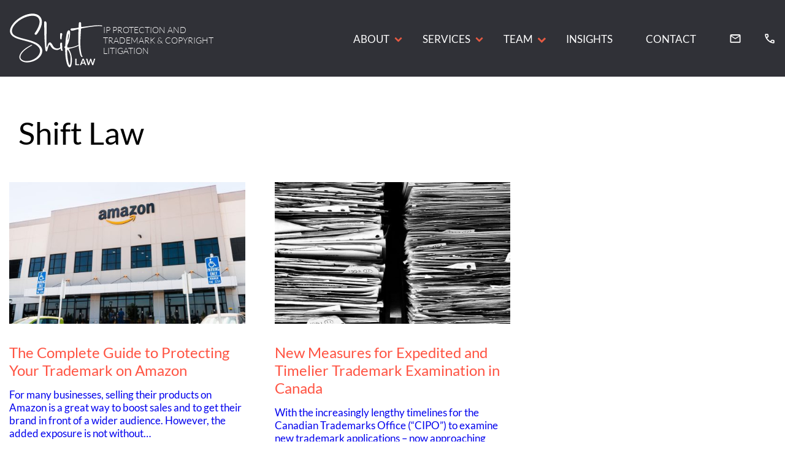

--- FILE ---
content_type: text/html; charset=UTF-8
request_url: https://shiftlaw.ca/tag/shift-law/
body_size: 19199
content:
<!DOCTYPE html>
<html dir="ltr" lang="en-CA" prefix="og: https://ogp.me/ns#">
<head>
	
    <!--
    DESIGNED AND DEVELOPED BY
    NEGLIA DESIGN [ GRAEME DEMARSH ]
	-->    
	
    <meta charset="UTF-8">
    <meta http-equiv="X-UA-Compatible" content="IE=edge">
    <meta name="viewport" content="width=device-width, initial-scale=1">
    
    <meta name="mobile-web-app-capable" content="yes">
    <meta name="apple-mobile-web-app-capable" content="yes">
    <meta name="apple-mobile-web-app-status-bar-style" content="black">
    <meta name="apple-mobile-web-app-title" content="Shift Law">
    
    <meta name="msapplication-TileColor" content="#000000"> 
    <meta name="theme-color" content="#000000">

    <link rel="profile" href="http://gmpg.org/xfn/11">
	
<!-- Google Tag Manager -->
<script>(function(w,d,s,l,i){w[l]=w[l]||[];w[l].push({'gtm.start':
new Date().getTime(),event:'gtm.js'});var f=d.getElementsByTagName(s)[0],
j=d.createElement(s),dl=l!='dataLayer'?'&l='+l:'';j.async=true;j.src=
'https://www.googletagmanager.com/gtm.js?id='+i+dl;f.parentNode.insertBefore(j,f);
})(window,document,'script','dataLayer','GTM-TR6NZDK');</script>
<!-- End Google Tag Manager -->
	
<!-- Organization Schema Code -->
<script type="application/ld+json">
{
  "@context": "https://schema.org",
  "@type": "Corporation",
  "name": "Shift Law",
  "url": "https://shiftlaw.ca",
  "logo": "https://shiftlaw.ca/wp-content/themes/shift-law/img/logo.svg",
  "contactPoint": {
    "@type": "ContactPoint",
    "telephone": "6473617533",
    "contactType": "customer service",
    "areaServed": "CA",
    "availableLanguage": "en"
  },
  "sameAs": [
    "https://www.linkedin.com/company/shift-law",
    "https://twitter.com/shiftlaw",
    "https://www.facebook.com/shiftlaw"
  ]
}
</script>
<!-- End Organization Schema Code -->
	
	    

	<title>Shift Law Archives | Shift Law</title>

		<!-- All in One SEO Pro 4.9.3 - aioseo.com -->
	<meta name="robots" content="noindex, max-image-preview:large" />
	<link rel="canonical" href="https://shiftlaw.ca/tag/shift-law/" />
	<meta name="generator" content="All in One SEO Pro (AIOSEO) 4.9.3" />
		<meta property="og:locale" content="en_US" />
		<meta property="og:site_name" content="Shift Law" />
		<meta property="og:type" content="article" />
		<meta property="og:title" content="Shift Law Archives | Shift Law" />
		<meta property="og:url" content="https://shiftlaw.ca/tag/shift-law/" />
		<meta property="article:publisher" content="https://www.facebook.com/shiftlaw" />
		<meta name="twitter:card" content="summary_large_image" />
		<meta name="twitter:site" content="@shiftlaw" />
		<meta name="twitter:title" content="Shift Law Archives | Shift Law" />
		<script type="application/ld+json" class="aioseo-schema">
			{"@context":"https:\/\/schema.org","@graph":[{"@type":"BreadcrumbList","@id":"https:\/\/shiftlaw.ca\/tag\/shift-law\/#breadcrumblist","itemListElement":[{"@type":"ListItem","@id":"https:\/\/shiftlaw.ca#listItem","position":1,"name":"Home","item":"https:\/\/shiftlaw.ca","nextItem":{"@type":"ListItem","@id":"https:\/\/shiftlaw.ca\/tag\/shift-law\/#listItem","name":"Shift Law"}},{"@type":"ListItem","@id":"https:\/\/shiftlaw.ca\/tag\/shift-law\/#listItem","position":2,"name":"Shift Law","previousItem":{"@type":"ListItem","@id":"https:\/\/shiftlaw.ca#listItem","name":"Home"}}]},{"@type":"CollectionPage","@id":"https:\/\/shiftlaw.ca\/tag\/shift-law\/#collectionpage","url":"https:\/\/shiftlaw.ca\/tag\/shift-law\/","name":"Shift Law Archives | Shift Law","inLanguage":"en-CA","isPartOf":{"@id":"https:\/\/shiftlaw.ca\/#website"},"breadcrumb":{"@id":"https:\/\/shiftlaw.ca\/tag\/shift-law\/#breadcrumblist"}},{"@type":"Organization","@id":"https:\/\/shiftlaw.ca\/#organization","name":"Shift Law Professional Corporation","description":"IP PROTECTION AND TRADEMARK & COPYRIGHT LITIGATION","url":"https:\/\/shiftlaw.ca\/","email":"info@shiftlaw.ca","telephone":"+16473617533","foundingDate":"2011-12-01","logo":{"@type":"ImageObject","url":"https:\/\/shiftlaw.ca\/media\/Shift-Law-Logo-White.png","@id":"https:\/\/shiftlaw.ca\/tag\/shift-law\/#organizationLogo","width":1000,"height":589},"image":{"@id":"https:\/\/shiftlaw.ca\/tag\/shift-law\/#organizationLogo"},"sameAs":["https:\/\/x.com\/shiftlaw","https:\/\/www.youtube.com\/channel\/UChY1UOVrF3ejlvI7kNHVkcA","https:\/\/www.linkedin.com\/company\/shift-law\/"]},{"@type":"WebSite","@id":"https:\/\/shiftlaw.ca\/#website","url":"https:\/\/shiftlaw.ca\/","name":"Shift Law","description":"IP PROTECTION AND TRADEMARK & COPYRIGHT LITIGATION","inLanguage":"en-CA","publisher":{"@id":"https:\/\/shiftlaw.ca\/#organization"}}]}
		</script>
		<!-- All in One SEO Pro -->

<link rel='dns-prefetch' href='//www.google.com' />
<style id='wp-img-auto-sizes-contain-inline-css' type='text/css'>
img:is([sizes=auto i],[sizes^="auto," i]){contain-intrinsic-size:3000px 1500px}
/*# sourceURL=wp-img-auto-sizes-contain-inline-css */
</style>
<style id='wp-block-library-inline-css' type='text/css'>
:root{--wp-block-synced-color:#7a00df;--wp-block-synced-color--rgb:122,0,223;--wp-bound-block-color:var(--wp-block-synced-color);--wp-editor-canvas-background:#ddd;--wp-admin-theme-color:#007cba;--wp-admin-theme-color--rgb:0,124,186;--wp-admin-theme-color-darker-10:#006ba1;--wp-admin-theme-color-darker-10--rgb:0,107,160.5;--wp-admin-theme-color-darker-20:#005a87;--wp-admin-theme-color-darker-20--rgb:0,90,135;--wp-admin-border-width-focus:2px}@media (min-resolution:192dpi){:root{--wp-admin-border-width-focus:1.5px}}.wp-element-button{cursor:pointer}:root .has-very-light-gray-background-color{background-color:#eee}:root .has-very-dark-gray-background-color{background-color:#313131}:root .has-very-light-gray-color{color:#eee}:root .has-very-dark-gray-color{color:#313131}:root .has-vivid-green-cyan-to-vivid-cyan-blue-gradient-background{background:linear-gradient(135deg,#00d084,#0693e3)}:root .has-purple-crush-gradient-background{background:linear-gradient(135deg,#34e2e4,#4721fb 50%,#ab1dfe)}:root .has-hazy-dawn-gradient-background{background:linear-gradient(135deg,#faaca8,#dad0ec)}:root .has-subdued-olive-gradient-background{background:linear-gradient(135deg,#fafae1,#67a671)}:root .has-atomic-cream-gradient-background{background:linear-gradient(135deg,#fdd79a,#004a59)}:root .has-nightshade-gradient-background{background:linear-gradient(135deg,#330968,#31cdcf)}:root .has-midnight-gradient-background{background:linear-gradient(135deg,#020381,#2874fc)}:root{--wp--preset--font-size--normal:16px;--wp--preset--font-size--huge:42px}.has-regular-font-size{font-size:1em}.has-larger-font-size{font-size:2.625em}.has-normal-font-size{font-size:var(--wp--preset--font-size--normal)}.has-huge-font-size{font-size:var(--wp--preset--font-size--huge)}.has-text-align-center{text-align:center}.has-text-align-left{text-align:left}.has-text-align-right{text-align:right}.has-fit-text{white-space:nowrap!important}#end-resizable-editor-section{display:none}.aligncenter{clear:both}.items-justified-left{justify-content:flex-start}.items-justified-center{justify-content:center}.items-justified-right{justify-content:flex-end}.items-justified-space-between{justify-content:space-between}.screen-reader-text{border:0;clip-path:inset(50%);height:1px;margin:-1px;overflow:hidden;padding:0;position:absolute;width:1px;word-wrap:normal!important}.screen-reader-text:focus{background-color:#ddd;clip-path:none;color:#444;display:block;font-size:1em;height:auto;left:5px;line-height:normal;padding:15px 23px 14px;text-decoration:none;top:5px;width:auto;z-index:100000}html :where(.has-border-color){border-style:solid}html :where([style*=border-top-color]){border-top-style:solid}html :where([style*=border-right-color]){border-right-style:solid}html :where([style*=border-bottom-color]){border-bottom-style:solid}html :where([style*=border-left-color]){border-left-style:solid}html :where([style*=border-width]){border-style:solid}html :where([style*=border-top-width]){border-top-style:solid}html :where([style*=border-right-width]){border-right-style:solid}html :where([style*=border-bottom-width]){border-bottom-style:solid}html :where([style*=border-left-width]){border-left-style:solid}html :where(img[class*=wp-image-]){height:auto;max-width:100%}:where(figure){margin:0 0 1em}html :where(.is-position-sticky){--wp-admin--admin-bar--position-offset:var(--wp-admin--admin-bar--height,0px)}@media screen and (max-width:600px){html :where(.is-position-sticky){--wp-admin--admin-bar--position-offset:0px}}

/*# sourceURL=wp-block-library-inline-css */
</style><style id='wp-block-heading-inline-css' type='text/css'>
h1:where(.wp-block-heading).has-background,h2:where(.wp-block-heading).has-background,h3:where(.wp-block-heading).has-background,h4:where(.wp-block-heading).has-background,h5:where(.wp-block-heading).has-background,h6:where(.wp-block-heading).has-background{padding:1.25em 2.375em}h1.has-text-align-left[style*=writing-mode]:where([style*=vertical-lr]),h1.has-text-align-right[style*=writing-mode]:where([style*=vertical-rl]),h2.has-text-align-left[style*=writing-mode]:where([style*=vertical-lr]),h2.has-text-align-right[style*=writing-mode]:where([style*=vertical-rl]),h3.has-text-align-left[style*=writing-mode]:where([style*=vertical-lr]),h3.has-text-align-right[style*=writing-mode]:where([style*=vertical-rl]),h4.has-text-align-left[style*=writing-mode]:where([style*=vertical-lr]),h4.has-text-align-right[style*=writing-mode]:where([style*=vertical-rl]),h5.has-text-align-left[style*=writing-mode]:where([style*=vertical-lr]),h5.has-text-align-right[style*=writing-mode]:where([style*=vertical-rl]),h6.has-text-align-left[style*=writing-mode]:where([style*=vertical-lr]),h6.has-text-align-right[style*=writing-mode]:where([style*=vertical-rl]){rotate:180deg}
/*# sourceURL=https://shiftlaw.ca/wp-includes/blocks/heading/style.min.css */
</style>
<style id='wp-block-image-inline-css' type='text/css'>
.wp-block-image>a,.wp-block-image>figure>a{display:inline-block}.wp-block-image img{box-sizing:border-box;height:auto;max-width:100%;vertical-align:bottom}@media not (prefers-reduced-motion){.wp-block-image img.hide{visibility:hidden}.wp-block-image img.show{animation:show-content-image .4s}}.wp-block-image[style*=border-radius] img,.wp-block-image[style*=border-radius]>a{border-radius:inherit}.wp-block-image.has-custom-border img{box-sizing:border-box}.wp-block-image.aligncenter{text-align:center}.wp-block-image.alignfull>a,.wp-block-image.alignwide>a{width:100%}.wp-block-image.alignfull img,.wp-block-image.alignwide img{height:auto;width:100%}.wp-block-image .aligncenter,.wp-block-image .alignleft,.wp-block-image .alignright,.wp-block-image.aligncenter,.wp-block-image.alignleft,.wp-block-image.alignright{display:table}.wp-block-image .aligncenter>figcaption,.wp-block-image .alignleft>figcaption,.wp-block-image .alignright>figcaption,.wp-block-image.aligncenter>figcaption,.wp-block-image.alignleft>figcaption,.wp-block-image.alignright>figcaption{caption-side:bottom;display:table-caption}.wp-block-image .alignleft{float:left;margin:.5em 1em .5em 0}.wp-block-image .alignright{float:right;margin:.5em 0 .5em 1em}.wp-block-image .aligncenter{margin-left:auto;margin-right:auto}.wp-block-image :where(figcaption){margin-bottom:1em;margin-top:.5em}.wp-block-image.is-style-circle-mask img{border-radius:9999px}@supports ((-webkit-mask-image:none) or (mask-image:none)) or (-webkit-mask-image:none){.wp-block-image.is-style-circle-mask img{border-radius:0;-webkit-mask-image:url('data:image/svg+xml;utf8,<svg viewBox="0 0 100 100" xmlns="http://www.w3.org/2000/svg"><circle cx="50" cy="50" r="50"/></svg>');mask-image:url('data:image/svg+xml;utf8,<svg viewBox="0 0 100 100" xmlns="http://www.w3.org/2000/svg"><circle cx="50" cy="50" r="50"/></svg>');mask-mode:alpha;-webkit-mask-position:center;mask-position:center;-webkit-mask-repeat:no-repeat;mask-repeat:no-repeat;-webkit-mask-size:contain;mask-size:contain}}:root :where(.wp-block-image.is-style-rounded img,.wp-block-image .is-style-rounded img){border-radius:9999px}.wp-block-image figure{margin:0}.wp-lightbox-container{display:flex;flex-direction:column;position:relative}.wp-lightbox-container img{cursor:zoom-in}.wp-lightbox-container img:hover+button{opacity:1}.wp-lightbox-container button{align-items:center;backdrop-filter:blur(16px) saturate(180%);background-color:#5a5a5a40;border:none;border-radius:4px;cursor:zoom-in;display:flex;height:20px;justify-content:center;opacity:0;padding:0;position:absolute;right:16px;text-align:center;top:16px;width:20px;z-index:100}@media not (prefers-reduced-motion){.wp-lightbox-container button{transition:opacity .2s ease}}.wp-lightbox-container button:focus-visible{outline:3px auto #5a5a5a40;outline:3px auto -webkit-focus-ring-color;outline-offset:3px}.wp-lightbox-container button:hover{cursor:pointer;opacity:1}.wp-lightbox-container button:focus{opacity:1}.wp-lightbox-container button:focus,.wp-lightbox-container button:hover,.wp-lightbox-container button:not(:hover):not(:active):not(.has-background){background-color:#5a5a5a40;border:none}.wp-lightbox-overlay{box-sizing:border-box;cursor:zoom-out;height:100vh;left:0;overflow:hidden;position:fixed;top:0;visibility:hidden;width:100%;z-index:100000}.wp-lightbox-overlay .close-button{align-items:center;cursor:pointer;display:flex;justify-content:center;min-height:40px;min-width:40px;padding:0;position:absolute;right:calc(env(safe-area-inset-right) + 16px);top:calc(env(safe-area-inset-top) + 16px);z-index:5000000}.wp-lightbox-overlay .close-button:focus,.wp-lightbox-overlay .close-button:hover,.wp-lightbox-overlay .close-button:not(:hover):not(:active):not(.has-background){background:none;border:none}.wp-lightbox-overlay .lightbox-image-container{height:var(--wp--lightbox-container-height);left:50%;overflow:hidden;position:absolute;top:50%;transform:translate(-50%,-50%);transform-origin:top left;width:var(--wp--lightbox-container-width);z-index:9999999999}.wp-lightbox-overlay .wp-block-image{align-items:center;box-sizing:border-box;display:flex;height:100%;justify-content:center;margin:0;position:relative;transform-origin:0 0;width:100%;z-index:3000000}.wp-lightbox-overlay .wp-block-image img{height:var(--wp--lightbox-image-height);min-height:var(--wp--lightbox-image-height);min-width:var(--wp--lightbox-image-width);width:var(--wp--lightbox-image-width)}.wp-lightbox-overlay .wp-block-image figcaption{display:none}.wp-lightbox-overlay button{background:none;border:none}.wp-lightbox-overlay .scrim{background-color:#fff;height:100%;opacity:.9;position:absolute;width:100%;z-index:2000000}.wp-lightbox-overlay.active{visibility:visible}@media not (prefers-reduced-motion){.wp-lightbox-overlay.active{animation:turn-on-visibility .25s both}.wp-lightbox-overlay.active img{animation:turn-on-visibility .35s both}.wp-lightbox-overlay.show-closing-animation:not(.active){animation:turn-off-visibility .35s both}.wp-lightbox-overlay.show-closing-animation:not(.active) img{animation:turn-off-visibility .25s both}.wp-lightbox-overlay.zoom.active{animation:none;opacity:1;visibility:visible}.wp-lightbox-overlay.zoom.active .lightbox-image-container{animation:lightbox-zoom-in .4s}.wp-lightbox-overlay.zoom.active .lightbox-image-container img{animation:none}.wp-lightbox-overlay.zoom.active .scrim{animation:turn-on-visibility .4s forwards}.wp-lightbox-overlay.zoom.show-closing-animation:not(.active){animation:none}.wp-lightbox-overlay.zoom.show-closing-animation:not(.active) .lightbox-image-container{animation:lightbox-zoom-out .4s}.wp-lightbox-overlay.zoom.show-closing-animation:not(.active) .lightbox-image-container img{animation:none}.wp-lightbox-overlay.zoom.show-closing-animation:not(.active) .scrim{animation:turn-off-visibility .4s forwards}}@keyframes show-content-image{0%{visibility:hidden}99%{visibility:hidden}to{visibility:visible}}@keyframes turn-on-visibility{0%{opacity:0}to{opacity:1}}@keyframes turn-off-visibility{0%{opacity:1;visibility:visible}99%{opacity:0;visibility:visible}to{opacity:0;visibility:hidden}}@keyframes lightbox-zoom-in{0%{transform:translate(calc((-100vw + var(--wp--lightbox-scrollbar-width))/2 + var(--wp--lightbox-initial-left-position)),calc(-50vh + var(--wp--lightbox-initial-top-position))) scale(var(--wp--lightbox-scale))}to{transform:translate(-50%,-50%) scale(1)}}@keyframes lightbox-zoom-out{0%{transform:translate(-50%,-50%) scale(1);visibility:visible}99%{visibility:visible}to{transform:translate(calc((-100vw + var(--wp--lightbox-scrollbar-width))/2 + var(--wp--lightbox-initial-left-position)),calc(-50vh + var(--wp--lightbox-initial-top-position))) scale(var(--wp--lightbox-scale));visibility:hidden}}
/*# sourceURL=https://shiftlaw.ca/wp-includes/blocks/image/style.min.css */
</style>
<style id='wp-block-image-theme-inline-css' type='text/css'>
:root :where(.wp-block-image figcaption){color:#555;font-size:13px;text-align:center}.is-dark-theme :root :where(.wp-block-image figcaption){color:#ffffffa6}.wp-block-image{margin:0 0 1em}
/*# sourceURL=https://shiftlaw.ca/wp-includes/blocks/image/theme.min.css */
</style>
<style id='wp-block-columns-inline-css' type='text/css'>
.wp-block-columns{box-sizing:border-box;display:flex;flex-wrap:wrap!important}@media (min-width:782px){.wp-block-columns{flex-wrap:nowrap!important}}.wp-block-columns{align-items:normal!important}.wp-block-columns.are-vertically-aligned-top{align-items:flex-start}.wp-block-columns.are-vertically-aligned-center{align-items:center}.wp-block-columns.are-vertically-aligned-bottom{align-items:flex-end}@media (max-width:781px){.wp-block-columns:not(.is-not-stacked-on-mobile)>.wp-block-column{flex-basis:100%!important}}@media (min-width:782px){.wp-block-columns:not(.is-not-stacked-on-mobile)>.wp-block-column{flex-basis:0;flex-grow:1}.wp-block-columns:not(.is-not-stacked-on-mobile)>.wp-block-column[style*=flex-basis]{flex-grow:0}}.wp-block-columns.is-not-stacked-on-mobile{flex-wrap:nowrap!important}.wp-block-columns.is-not-stacked-on-mobile>.wp-block-column{flex-basis:0;flex-grow:1}.wp-block-columns.is-not-stacked-on-mobile>.wp-block-column[style*=flex-basis]{flex-grow:0}:where(.wp-block-columns){margin-bottom:1.75em}:where(.wp-block-columns.has-background){padding:1.25em 2.375em}.wp-block-column{flex-grow:1;min-width:0;overflow-wrap:break-word;word-break:break-word}.wp-block-column.is-vertically-aligned-top{align-self:flex-start}.wp-block-column.is-vertically-aligned-center{align-self:center}.wp-block-column.is-vertically-aligned-bottom{align-self:flex-end}.wp-block-column.is-vertically-aligned-stretch{align-self:stretch}.wp-block-column.is-vertically-aligned-bottom,.wp-block-column.is-vertically-aligned-center,.wp-block-column.is-vertically-aligned-top{width:100%}
/*# sourceURL=https://shiftlaw.ca/wp-includes/blocks/columns/style.min.css */
</style>
<style id='wp-block-group-inline-css' type='text/css'>
.wp-block-group{box-sizing:border-box}:where(.wp-block-group.wp-block-group-is-layout-constrained){position:relative}
/*# sourceURL=https://shiftlaw.ca/wp-includes/blocks/group/style.min.css */
</style>
<style id='wp-block-group-theme-inline-css' type='text/css'>
:where(.wp-block-group.has-background){padding:1.25em 2.375em}
/*# sourceURL=https://shiftlaw.ca/wp-includes/blocks/group/theme.min.css */
</style>
<style id='wp-block-paragraph-inline-css' type='text/css'>
.is-small-text{font-size:.875em}.is-regular-text{font-size:1em}.is-large-text{font-size:2.25em}.is-larger-text{font-size:3em}.has-drop-cap:not(:focus):first-letter{float:left;font-size:8.4em;font-style:normal;font-weight:100;line-height:.68;margin:.05em .1em 0 0;text-transform:uppercase}body.rtl .has-drop-cap:not(:focus):first-letter{float:none;margin-left:.1em}p.has-drop-cap.has-background{overflow:hidden}:root :where(p.has-background){padding:1.25em 2.375em}:where(p.has-text-color:not(.has-link-color)) a{color:inherit}p.has-text-align-left[style*="writing-mode:vertical-lr"],p.has-text-align-right[style*="writing-mode:vertical-rl"]{rotate:180deg}
/*# sourceURL=https://shiftlaw.ca/wp-includes/blocks/paragraph/style.min.css */
</style>
<style id='wp-block-social-links-inline-css' type='text/css'>
.wp-block-social-links{background:none;box-sizing:border-box;margin-left:0;padding-left:0;padding-right:0;text-indent:0}.wp-block-social-links .wp-social-link a,.wp-block-social-links .wp-social-link a:hover{border-bottom:0;box-shadow:none;text-decoration:none}.wp-block-social-links .wp-social-link svg{height:1em;width:1em}.wp-block-social-links .wp-social-link span:not(.screen-reader-text){font-size:.65em;margin-left:.5em;margin-right:.5em}.wp-block-social-links.has-small-icon-size{font-size:16px}.wp-block-social-links,.wp-block-social-links.has-normal-icon-size{font-size:24px}.wp-block-social-links.has-large-icon-size{font-size:36px}.wp-block-social-links.has-huge-icon-size{font-size:48px}.wp-block-social-links.aligncenter{display:flex;justify-content:center}.wp-block-social-links.alignright{justify-content:flex-end}.wp-block-social-link{border-radius:9999px;display:block}@media not (prefers-reduced-motion){.wp-block-social-link{transition:transform .1s ease}}.wp-block-social-link{height:auto}.wp-block-social-link a{align-items:center;display:flex;line-height:0}.wp-block-social-link:hover{transform:scale(1.1)}.wp-block-social-links .wp-block-social-link.wp-social-link{display:inline-block;margin:0;padding:0}.wp-block-social-links .wp-block-social-link.wp-social-link .wp-block-social-link-anchor,.wp-block-social-links .wp-block-social-link.wp-social-link .wp-block-social-link-anchor svg,.wp-block-social-links .wp-block-social-link.wp-social-link .wp-block-social-link-anchor:active,.wp-block-social-links .wp-block-social-link.wp-social-link .wp-block-social-link-anchor:hover,.wp-block-social-links .wp-block-social-link.wp-social-link .wp-block-social-link-anchor:visited{color:currentColor;fill:currentColor}:where(.wp-block-social-links:not(.is-style-logos-only)) .wp-social-link{background-color:#f0f0f0;color:#444}:where(.wp-block-social-links:not(.is-style-logos-only)) .wp-social-link-amazon{background-color:#f90;color:#fff}:where(.wp-block-social-links:not(.is-style-logos-only)) .wp-social-link-bandcamp{background-color:#1ea0c3;color:#fff}:where(.wp-block-social-links:not(.is-style-logos-only)) .wp-social-link-behance{background-color:#0757fe;color:#fff}:where(.wp-block-social-links:not(.is-style-logos-only)) .wp-social-link-bluesky{background-color:#0a7aff;color:#fff}:where(.wp-block-social-links:not(.is-style-logos-only)) .wp-social-link-codepen{background-color:#1e1f26;color:#fff}:where(.wp-block-social-links:not(.is-style-logos-only)) .wp-social-link-deviantart{background-color:#02e49b;color:#fff}:where(.wp-block-social-links:not(.is-style-logos-only)) .wp-social-link-discord{background-color:#5865f2;color:#fff}:where(.wp-block-social-links:not(.is-style-logos-only)) .wp-social-link-dribbble{background-color:#e94c89;color:#fff}:where(.wp-block-social-links:not(.is-style-logos-only)) .wp-social-link-dropbox{background-color:#4280ff;color:#fff}:where(.wp-block-social-links:not(.is-style-logos-only)) .wp-social-link-etsy{background-color:#f45800;color:#fff}:where(.wp-block-social-links:not(.is-style-logos-only)) .wp-social-link-facebook{background-color:#0866ff;color:#fff}:where(.wp-block-social-links:not(.is-style-logos-only)) .wp-social-link-fivehundredpx{background-color:#000;color:#fff}:where(.wp-block-social-links:not(.is-style-logos-only)) .wp-social-link-flickr{background-color:#0461dd;color:#fff}:where(.wp-block-social-links:not(.is-style-logos-only)) .wp-social-link-foursquare{background-color:#e65678;color:#fff}:where(.wp-block-social-links:not(.is-style-logos-only)) .wp-social-link-github{background-color:#24292d;color:#fff}:where(.wp-block-social-links:not(.is-style-logos-only)) .wp-social-link-goodreads{background-color:#eceadd;color:#382110}:where(.wp-block-social-links:not(.is-style-logos-only)) .wp-social-link-google{background-color:#ea4434;color:#fff}:where(.wp-block-social-links:not(.is-style-logos-only)) .wp-social-link-gravatar{background-color:#1d4fc4;color:#fff}:where(.wp-block-social-links:not(.is-style-logos-only)) .wp-social-link-instagram{background-color:#f00075;color:#fff}:where(.wp-block-social-links:not(.is-style-logos-only)) .wp-social-link-lastfm{background-color:#e21b24;color:#fff}:where(.wp-block-social-links:not(.is-style-logos-only)) .wp-social-link-linkedin{background-color:#0d66c2;color:#fff}:where(.wp-block-social-links:not(.is-style-logos-only)) .wp-social-link-mastodon{background-color:#3288d4;color:#fff}:where(.wp-block-social-links:not(.is-style-logos-only)) .wp-social-link-medium{background-color:#000;color:#fff}:where(.wp-block-social-links:not(.is-style-logos-only)) .wp-social-link-meetup{background-color:#f6405f;color:#fff}:where(.wp-block-social-links:not(.is-style-logos-only)) .wp-social-link-patreon{background-color:#000;color:#fff}:where(.wp-block-social-links:not(.is-style-logos-only)) .wp-social-link-pinterest{background-color:#e60122;color:#fff}:where(.wp-block-social-links:not(.is-style-logos-only)) .wp-social-link-pocket{background-color:#ef4155;color:#fff}:where(.wp-block-social-links:not(.is-style-logos-only)) .wp-social-link-reddit{background-color:#ff4500;color:#fff}:where(.wp-block-social-links:not(.is-style-logos-only)) .wp-social-link-skype{background-color:#0478d7;color:#fff}:where(.wp-block-social-links:not(.is-style-logos-only)) .wp-social-link-snapchat{background-color:#fefc00;color:#fff;stroke:#000}:where(.wp-block-social-links:not(.is-style-logos-only)) .wp-social-link-soundcloud{background-color:#ff5600;color:#fff}:where(.wp-block-social-links:not(.is-style-logos-only)) .wp-social-link-spotify{background-color:#1bd760;color:#fff}:where(.wp-block-social-links:not(.is-style-logos-only)) .wp-social-link-telegram{background-color:#2aabee;color:#fff}:where(.wp-block-social-links:not(.is-style-logos-only)) .wp-social-link-threads{background-color:#000;color:#fff}:where(.wp-block-social-links:not(.is-style-logos-only)) .wp-social-link-tiktok{background-color:#000;color:#fff}:where(.wp-block-social-links:not(.is-style-logos-only)) .wp-social-link-tumblr{background-color:#011835;color:#fff}:where(.wp-block-social-links:not(.is-style-logos-only)) .wp-social-link-twitch{background-color:#6440a4;color:#fff}:where(.wp-block-social-links:not(.is-style-logos-only)) .wp-social-link-twitter{background-color:#1da1f2;color:#fff}:where(.wp-block-social-links:not(.is-style-logos-only)) .wp-social-link-vimeo{background-color:#1eb7ea;color:#fff}:where(.wp-block-social-links:not(.is-style-logos-only)) .wp-social-link-vk{background-color:#4680c2;color:#fff}:where(.wp-block-social-links:not(.is-style-logos-only)) .wp-social-link-wordpress{background-color:#3499cd;color:#fff}:where(.wp-block-social-links:not(.is-style-logos-only)) .wp-social-link-whatsapp{background-color:#25d366;color:#fff}:where(.wp-block-social-links:not(.is-style-logos-only)) .wp-social-link-x{background-color:#000;color:#fff}:where(.wp-block-social-links:not(.is-style-logos-only)) .wp-social-link-yelp{background-color:#d32422;color:#fff}:where(.wp-block-social-links:not(.is-style-logos-only)) .wp-social-link-youtube{background-color:red;color:#fff}:where(.wp-block-social-links.is-style-logos-only) .wp-social-link{background:none}:where(.wp-block-social-links.is-style-logos-only) .wp-social-link svg{height:1.25em;width:1.25em}:where(.wp-block-social-links.is-style-logos-only) .wp-social-link-amazon{color:#f90}:where(.wp-block-social-links.is-style-logos-only) .wp-social-link-bandcamp{color:#1ea0c3}:where(.wp-block-social-links.is-style-logos-only) .wp-social-link-behance{color:#0757fe}:where(.wp-block-social-links.is-style-logos-only) .wp-social-link-bluesky{color:#0a7aff}:where(.wp-block-social-links.is-style-logos-only) .wp-social-link-codepen{color:#1e1f26}:where(.wp-block-social-links.is-style-logos-only) .wp-social-link-deviantart{color:#02e49b}:where(.wp-block-social-links.is-style-logos-only) .wp-social-link-discord{color:#5865f2}:where(.wp-block-social-links.is-style-logos-only) .wp-social-link-dribbble{color:#e94c89}:where(.wp-block-social-links.is-style-logos-only) .wp-social-link-dropbox{color:#4280ff}:where(.wp-block-social-links.is-style-logos-only) .wp-social-link-etsy{color:#f45800}:where(.wp-block-social-links.is-style-logos-only) .wp-social-link-facebook{color:#0866ff}:where(.wp-block-social-links.is-style-logos-only) .wp-social-link-fivehundredpx{color:#000}:where(.wp-block-social-links.is-style-logos-only) .wp-social-link-flickr{color:#0461dd}:where(.wp-block-social-links.is-style-logos-only) .wp-social-link-foursquare{color:#e65678}:where(.wp-block-social-links.is-style-logos-only) .wp-social-link-github{color:#24292d}:where(.wp-block-social-links.is-style-logos-only) .wp-social-link-goodreads{color:#382110}:where(.wp-block-social-links.is-style-logos-only) .wp-social-link-google{color:#ea4434}:where(.wp-block-social-links.is-style-logos-only) .wp-social-link-gravatar{color:#1d4fc4}:where(.wp-block-social-links.is-style-logos-only) .wp-social-link-instagram{color:#f00075}:where(.wp-block-social-links.is-style-logos-only) .wp-social-link-lastfm{color:#e21b24}:where(.wp-block-social-links.is-style-logos-only) .wp-social-link-linkedin{color:#0d66c2}:where(.wp-block-social-links.is-style-logos-only) .wp-social-link-mastodon{color:#3288d4}:where(.wp-block-social-links.is-style-logos-only) .wp-social-link-medium{color:#000}:where(.wp-block-social-links.is-style-logos-only) .wp-social-link-meetup{color:#f6405f}:where(.wp-block-social-links.is-style-logos-only) .wp-social-link-patreon{color:#000}:where(.wp-block-social-links.is-style-logos-only) .wp-social-link-pinterest{color:#e60122}:where(.wp-block-social-links.is-style-logos-only) .wp-social-link-pocket{color:#ef4155}:where(.wp-block-social-links.is-style-logos-only) .wp-social-link-reddit{color:#ff4500}:where(.wp-block-social-links.is-style-logos-only) .wp-social-link-skype{color:#0478d7}:where(.wp-block-social-links.is-style-logos-only) .wp-social-link-snapchat{color:#fff;stroke:#000}:where(.wp-block-social-links.is-style-logos-only) .wp-social-link-soundcloud{color:#ff5600}:where(.wp-block-social-links.is-style-logos-only) .wp-social-link-spotify{color:#1bd760}:where(.wp-block-social-links.is-style-logos-only) .wp-social-link-telegram{color:#2aabee}:where(.wp-block-social-links.is-style-logos-only) .wp-social-link-threads{color:#000}:where(.wp-block-social-links.is-style-logos-only) .wp-social-link-tiktok{color:#000}:where(.wp-block-social-links.is-style-logos-only) .wp-social-link-tumblr{color:#011835}:where(.wp-block-social-links.is-style-logos-only) .wp-social-link-twitch{color:#6440a4}:where(.wp-block-social-links.is-style-logos-only) .wp-social-link-twitter{color:#1da1f2}:where(.wp-block-social-links.is-style-logos-only) .wp-social-link-vimeo{color:#1eb7ea}:where(.wp-block-social-links.is-style-logos-only) .wp-social-link-vk{color:#4680c2}:where(.wp-block-social-links.is-style-logos-only) .wp-social-link-whatsapp{color:#25d366}:where(.wp-block-social-links.is-style-logos-only) .wp-social-link-wordpress{color:#3499cd}:where(.wp-block-social-links.is-style-logos-only) .wp-social-link-x{color:#000}:where(.wp-block-social-links.is-style-logos-only) .wp-social-link-yelp{color:#d32422}:where(.wp-block-social-links.is-style-logos-only) .wp-social-link-youtube{color:red}.wp-block-social-links.is-style-pill-shape .wp-social-link{width:auto}:root :where(.wp-block-social-links .wp-social-link a){padding:.25em}:root :where(.wp-block-social-links.is-style-logos-only .wp-social-link a){padding:0}:root :where(.wp-block-social-links.is-style-pill-shape .wp-social-link a){padding-left:.6666666667em;padding-right:.6666666667em}.wp-block-social-links:not(.has-icon-color):not(.has-icon-background-color) .wp-social-link-snapchat .wp-block-social-link-label{color:#000}
/*# sourceURL=https://shiftlaw.ca/wp-includes/blocks/social-links/style.min.css */
</style>
<style id='wp-block-spacer-inline-css' type='text/css'>
.wp-block-spacer{clear:both}
/*# sourceURL=https://shiftlaw.ca/wp-includes/blocks/spacer/style.min.css */
</style>
<style id='global-styles-inline-css' type='text/css'>
:root{--wp--preset--aspect-ratio--square: 1;--wp--preset--aspect-ratio--4-3: 4/3;--wp--preset--aspect-ratio--3-4: 3/4;--wp--preset--aspect-ratio--3-2: 3/2;--wp--preset--aspect-ratio--2-3: 2/3;--wp--preset--aspect-ratio--16-9: 16/9;--wp--preset--aspect-ratio--9-16: 9/16;--wp--preset--color--black: #000000;--wp--preset--color--cyan-bluish-gray: #abb8c3;--wp--preset--color--white: #ffffff;--wp--preset--color--pale-pink: #f78da7;--wp--preset--color--vivid-red: #cf2e2e;--wp--preset--color--luminous-vivid-orange: #ff6900;--wp--preset--color--luminous-vivid-amber: #fcb900;--wp--preset--color--light-green-cyan: #7bdcb5;--wp--preset--color--vivid-green-cyan: #00d084;--wp--preset--color--pale-cyan-blue: #8ed1fc;--wp--preset--color--vivid-cyan-blue: #0693e3;--wp--preset--color--vivid-purple: #9b51e0;--wp--preset--color--grey: #303137;--wp--preset--color--light-grey: #ECECEC;--wp--preset--color--theme-primary: #ff5342;--wp--preset--gradient--vivid-cyan-blue-to-vivid-purple: linear-gradient(135deg,rgb(6,147,227) 0%,rgb(155,81,224) 100%);--wp--preset--gradient--light-green-cyan-to-vivid-green-cyan: linear-gradient(135deg,rgb(122,220,180) 0%,rgb(0,208,130) 100%);--wp--preset--gradient--luminous-vivid-amber-to-luminous-vivid-orange: linear-gradient(135deg,rgb(252,185,0) 0%,rgb(255,105,0) 100%);--wp--preset--gradient--luminous-vivid-orange-to-vivid-red: linear-gradient(135deg,rgb(255,105,0) 0%,rgb(207,46,46) 100%);--wp--preset--gradient--very-light-gray-to-cyan-bluish-gray: linear-gradient(135deg,rgb(238,238,238) 0%,rgb(169,184,195) 100%);--wp--preset--gradient--cool-to-warm-spectrum: linear-gradient(135deg,rgb(74,234,220) 0%,rgb(151,120,209) 20%,rgb(207,42,186) 40%,rgb(238,44,130) 60%,rgb(251,105,98) 80%,rgb(254,248,76) 100%);--wp--preset--gradient--blush-light-purple: linear-gradient(135deg,rgb(255,206,236) 0%,rgb(152,150,240) 100%);--wp--preset--gradient--blush-bordeaux: linear-gradient(135deg,rgb(254,205,165) 0%,rgb(254,45,45) 50%,rgb(107,0,62) 100%);--wp--preset--gradient--luminous-dusk: linear-gradient(135deg,rgb(255,203,112) 0%,rgb(199,81,192) 50%,rgb(65,88,208) 100%);--wp--preset--gradient--pale-ocean: linear-gradient(135deg,rgb(255,245,203) 0%,rgb(182,227,212) 50%,rgb(51,167,181) 100%);--wp--preset--gradient--electric-grass: linear-gradient(135deg,rgb(202,248,128) 0%,rgb(113,206,126) 100%);--wp--preset--gradient--midnight: linear-gradient(135deg,rgb(2,3,129) 0%,rgb(40,116,252) 100%);--wp--preset--font-size--small: clamp(0.875rem, 0.875rem + ((1vw - 0.2rem) * 0.169), 1rem);--wp--preset--font-size--medium: clamp(14px, 0.875rem + ((1vw - 3.2px) * 0.508), 20px);--wp--preset--font-size--large: clamp(1.696rem, 1.696rem + ((1vw - 0.2rem) * 1.633), 2.9rem);--wp--preset--font-size--x-large: clamp(25.014px, 1.563rem + ((1vw - 3.2px) * 1.439), 42px);--wp--preset--font-size--extra-small: 0.75rem;--wp--preset--font-size--normal: clamp(0.875rem, 0.875rem + ((1vw - 0.2rem) * 0.441), 1.2rem);--wp--preset--font-size--extra-large: clamp(1.93rem, 1.93rem + ((1vw - 0.2rem) * 1.993), 3.4rem);--wp--preset--font-family--lato: Lato, sans-serif;--wp--preset--spacing--20: 0.44rem;--wp--preset--spacing--30: 0.67rem;--wp--preset--spacing--40: 1rem;--wp--preset--spacing--50: 1.5rem;--wp--preset--spacing--60: 2.25rem;--wp--preset--spacing--70: 3.38rem;--wp--preset--spacing--80: 5.06rem;--wp--preset--shadow--natural: 6px 6px 9px rgba(0, 0, 0, 0.2);--wp--preset--shadow--deep: 12px 12px 50px rgba(0, 0, 0, 0.4);--wp--preset--shadow--sharp: 6px 6px 0px rgba(0, 0, 0, 0.2);--wp--preset--shadow--outlined: 6px 6px 0px -3px rgb(255, 255, 255), 6px 6px rgb(0, 0, 0);--wp--preset--shadow--crisp: 6px 6px 0px rgb(0, 0, 0);}:root { --wp--style--global--content-size: 1260px;--wp--style--global--wide-size: 1500px; }:where(body) { margin: 0; }.wp-site-blocks { padding-top: var(--wp--style--root--padding-top); padding-bottom: var(--wp--style--root--padding-bottom); }.has-global-padding { padding-right: var(--wp--style--root--padding-right); padding-left: var(--wp--style--root--padding-left); }.has-global-padding > .alignfull { margin-right: calc(var(--wp--style--root--padding-right) * -1); margin-left: calc(var(--wp--style--root--padding-left) * -1); }.has-global-padding :where(:not(.alignfull.is-layout-flow) > .has-global-padding:not(.wp-block-block, .alignfull)) { padding-right: 0; padding-left: 0; }.has-global-padding :where(:not(.alignfull.is-layout-flow) > .has-global-padding:not(.wp-block-block, .alignfull)) > .alignfull { margin-left: 0; margin-right: 0; }.wp-site-blocks > .alignleft { float: left; margin-right: 2em; }.wp-site-blocks > .alignright { float: right; margin-left: 2em; }.wp-site-blocks > .aligncenter { justify-content: center; margin-left: auto; margin-right: auto; }:where(.wp-site-blocks) > * { margin-block-start: 24px; margin-block-end: 0; }:where(.wp-site-blocks) > :first-child { margin-block-start: 0; }:where(.wp-site-blocks) > :last-child { margin-block-end: 0; }:root { --wp--style--block-gap: 24px; }:root :where(.is-layout-flow) > :first-child{margin-block-start: 0;}:root :where(.is-layout-flow) > :last-child{margin-block-end: 0;}:root :where(.is-layout-flow) > *{margin-block-start: 24px;margin-block-end: 0;}:root :where(.is-layout-constrained) > :first-child{margin-block-start: 0;}:root :where(.is-layout-constrained) > :last-child{margin-block-end: 0;}:root :where(.is-layout-constrained) > *{margin-block-start: 24px;margin-block-end: 0;}:root :where(.is-layout-flex){gap: 24px;}:root :where(.is-layout-grid){gap: 24px;}.is-layout-flow > .alignleft{float: left;margin-inline-start: 0;margin-inline-end: 2em;}.is-layout-flow > .alignright{float: right;margin-inline-start: 2em;margin-inline-end: 0;}.is-layout-flow > .aligncenter{margin-left: auto !important;margin-right: auto !important;}.is-layout-constrained > .alignleft{float: left;margin-inline-start: 0;margin-inline-end: 2em;}.is-layout-constrained > .alignright{float: right;margin-inline-start: 2em;margin-inline-end: 0;}.is-layout-constrained > .aligncenter{margin-left: auto !important;margin-right: auto !important;}.is-layout-constrained > :where(:not(.alignleft):not(.alignright):not(.alignfull)){max-width: var(--wp--style--global--content-size);margin-left: auto !important;margin-right: auto !important;}.is-layout-constrained > .alignwide{max-width: var(--wp--style--global--wide-size);}body .is-layout-flex{display: flex;}.is-layout-flex{flex-wrap: wrap;align-items: center;}.is-layout-flex > :is(*, div){margin: 0;}body .is-layout-grid{display: grid;}.is-layout-grid > :is(*, div){margin: 0;}body{background-color: #FFFFFF;color: #000000;font-family: Lato, Arial, Helvetica, sans-serif;font-size: clamp(0.875rem, 0.875rem + ((1vw - 0.2rem) * 0.278), 1.08rem);font-weight: 400;letter-spacing: 0;line-height: 1.3;--wp--style--root--padding-top: 0px;--wp--style--root--padding-right: 30px;--wp--style--root--padding-bottom: 0px;--wp--style--root--padding-left: 30px;}a:where(:not(.wp-element-button)){color: #000000;font-weight: 500;text-decoration: underline;}:root :where(a:where(:not(.wp-element-button)):hover){text-decoration: none;}h1, h2, h3, h4, h5, h6{font-weight: 400;line-height: 1.2;margin-top: 0;}h1{font-size: clamp(1.957rem, 1.957rem + ((1vw - 0.2rem) * 2.038), 3.46rem);font-weight: 300;line-height: 1.07;margin-bottom: .3rem;}h2{font-size: clamp(1.696rem, 1.696rem + ((1vw - 0.2rem) * 1.633), 2.9rem);line-height: 1.26;margin-bottom: .3rem;}h3{font-size: clamp(1.055rem, 1.055rem + ((1vw - 0.2rem) * 0.78), 1.63rem);margin-bottom: .3rem;}h4{font-size: clamp(0.901rem, 0.901rem + ((1vw - 0.2rem) * 0.609), 1.35rem);font-weight: 600;line-height: 1.1;margin-bottom: .2rem;}h5{font-size: clamp(0.875rem, 0.875rem + ((1vw - 0.2rem) * 0.034), 0.9rem);font-weight: 500;line-height: 1.1;margin-bottom: .3rem;}h6{font-size: .8rem;font-weight: 500;line-height: 1.1;margin-bottom: .3rem;}:root :where(.wp-element-button, .wp-block-button__link){background-color: var(--wp--preset--color--theme-primary);border-radius: 999px;border-width: 0;color: #FFFFFF;font-family: inherit;font-size: clamp(0.875rem, 0.875rem + ((1vw - 0.2rem) * 0.237), 1.05rem);font-style: inherit;font-weight: 700;letter-spacing: .05rem;line-height: inherit;padding-top: .6em;padding-right: .7em;padding-bottom: .6em;padding-left: 1.7em;text-decoration: none;text-transform: inherit;}:root :where(.wp-element-button:hover, .wp-block-button__link:hover){text-decoration: none;}:root :where(.wp-element-button:focus, .wp-block-button__link:focus){text-decoration: none;}:root :where(.wp-element-button:active, .wp-block-button__link:active){text-decoration: none;}.has-black-color{color: var(--wp--preset--color--black) !important;}.has-cyan-bluish-gray-color{color: var(--wp--preset--color--cyan-bluish-gray) !important;}.has-white-color{color: var(--wp--preset--color--white) !important;}.has-pale-pink-color{color: var(--wp--preset--color--pale-pink) !important;}.has-vivid-red-color{color: var(--wp--preset--color--vivid-red) !important;}.has-luminous-vivid-orange-color{color: var(--wp--preset--color--luminous-vivid-orange) !important;}.has-luminous-vivid-amber-color{color: var(--wp--preset--color--luminous-vivid-amber) !important;}.has-light-green-cyan-color{color: var(--wp--preset--color--light-green-cyan) !important;}.has-vivid-green-cyan-color{color: var(--wp--preset--color--vivid-green-cyan) !important;}.has-pale-cyan-blue-color{color: var(--wp--preset--color--pale-cyan-blue) !important;}.has-vivid-cyan-blue-color{color: var(--wp--preset--color--vivid-cyan-blue) !important;}.has-vivid-purple-color{color: var(--wp--preset--color--vivid-purple) !important;}.has-grey-color{color: var(--wp--preset--color--grey) !important;}.has-light-grey-color{color: var(--wp--preset--color--light-grey) !important;}.has-theme-primary-color{color: var(--wp--preset--color--theme-primary) !important;}.has-black-background-color{background-color: var(--wp--preset--color--black) !important;}.has-cyan-bluish-gray-background-color{background-color: var(--wp--preset--color--cyan-bluish-gray) !important;}.has-white-background-color{background-color: var(--wp--preset--color--white) !important;}.has-pale-pink-background-color{background-color: var(--wp--preset--color--pale-pink) !important;}.has-vivid-red-background-color{background-color: var(--wp--preset--color--vivid-red) !important;}.has-luminous-vivid-orange-background-color{background-color: var(--wp--preset--color--luminous-vivid-orange) !important;}.has-luminous-vivid-amber-background-color{background-color: var(--wp--preset--color--luminous-vivid-amber) !important;}.has-light-green-cyan-background-color{background-color: var(--wp--preset--color--light-green-cyan) !important;}.has-vivid-green-cyan-background-color{background-color: var(--wp--preset--color--vivid-green-cyan) !important;}.has-pale-cyan-blue-background-color{background-color: var(--wp--preset--color--pale-cyan-blue) !important;}.has-vivid-cyan-blue-background-color{background-color: var(--wp--preset--color--vivid-cyan-blue) !important;}.has-vivid-purple-background-color{background-color: var(--wp--preset--color--vivid-purple) !important;}.has-grey-background-color{background-color: var(--wp--preset--color--grey) !important;}.has-light-grey-background-color{background-color: var(--wp--preset--color--light-grey) !important;}.has-theme-primary-background-color{background-color: var(--wp--preset--color--theme-primary) !important;}.has-black-border-color{border-color: var(--wp--preset--color--black) !important;}.has-cyan-bluish-gray-border-color{border-color: var(--wp--preset--color--cyan-bluish-gray) !important;}.has-white-border-color{border-color: var(--wp--preset--color--white) !important;}.has-pale-pink-border-color{border-color: var(--wp--preset--color--pale-pink) !important;}.has-vivid-red-border-color{border-color: var(--wp--preset--color--vivid-red) !important;}.has-luminous-vivid-orange-border-color{border-color: var(--wp--preset--color--luminous-vivid-orange) !important;}.has-luminous-vivid-amber-border-color{border-color: var(--wp--preset--color--luminous-vivid-amber) !important;}.has-light-green-cyan-border-color{border-color: var(--wp--preset--color--light-green-cyan) !important;}.has-vivid-green-cyan-border-color{border-color: var(--wp--preset--color--vivid-green-cyan) !important;}.has-pale-cyan-blue-border-color{border-color: var(--wp--preset--color--pale-cyan-blue) !important;}.has-vivid-cyan-blue-border-color{border-color: var(--wp--preset--color--vivid-cyan-blue) !important;}.has-vivid-purple-border-color{border-color: var(--wp--preset--color--vivid-purple) !important;}.has-grey-border-color{border-color: var(--wp--preset--color--grey) !important;}.has-light-grey-border-color{border-color: var(--wp--preset--color--light-grey) !important;}.has-theme-primary-border-color{border-color: var(--wp--preset--color--theme-primary) !important;}.has-vivid-cyan-blue-to-vivid-purple-gradient-background{background: var(--wp--preset--gradient--vivid-cyan-blue-to-vivid-purple) !important;}.has-light-green-cyan-to-vivid-green-cyan-gradient-background{background: var(--wp--preset--gradient--light-green-cyan-to-vivid-green-cyan) !important;}.has-luminous-vivid-amber-to-luminous-vivid-orange-gradient-background{background: var(--wp--preset--gradient--luminous-vivid-amber-to-luminous-vivid-orange) !important;}.has-luminous-vivid-orange-to-vivid-red-gradient-background{background: var(--wp--preset--gradient--luminous-vivid-orange-to-vivid-red) !important;}.has-very-light-gray-to-cyan-bluish-gray-gradient-background{background: var(--wp--preset--gradient--very-light-gray-to-cyan-bluish-gray) !important;}.has-cool-to-warm-spectrum-gradient-background{background: var(--wp--preset--gradient--cool-to-warm-spectrum) !important;}.has-blush-light-purple-gradient-background{background: var(--wp--preset--gradient--blush-light-purple) !important;}.has-blush-bordeaux-gradient-background{background: var(--wp--preset--gradient--blush-bordeaux) !important;}.has-luminous-dusk-gradient-background{background: var(--wp--preset--gradient--luminous-dusk) !important;}.has-pale-ocean-gradient-background{background: var(--wp--preset--gradient--pale-ocean) !important;}.has-electric-grass-gradient-background{background: var(--wp--preset--gradient--electric-grass) !important;}.has-midnight-gradient-background{background: var(--wp--preset--gradient--midnight) !important;}.has-small-font-size{font-size: var(--wp--preset--font-size--small) !important;}.has-medium-font-size{font-size: var(--wp--preset--font-size--medium) !important;}.has-large-font-size{font-size: var(--wp--preset--font-size--large) !important;}.has-x-large-font-size{font-size: var(--wp--preset--font-size--x-large) !important;}.has-extra-small-font-size{font-size: var(--wp--preset--font-size--extra-small) !important;}.has-normal-font-size{font-size: var(--wp--preset--font-size--normal) !important;}.has-extra-large-font-size{font-size: var(--wp--preset--font-size--extra-large) !important;}.has-lato-font-family{font-family: var(--wp--preset--font-family--lato) !important;}
:root :where(.wp-block-columns-is-layout-flow) > :first-child{margin-block-start: 0;}:root :where(.wp-block-columns-is-layout-flow) > :last-child{margin-block-end: 0;}:root :where(.wp-block-columns-is-layout-flow) > *{margin-block-start: 5rem;margin-block-end: 0;}:root :where(.wp-block-columns-is-layout-constrained) > :first-child{margin-block-start: 0;}:root :where(.wp-block-columns-is-layout-constrained) > :last-child{margin-block-end: 0;}:root :where(.wp-block-columns-is-layout-constrained) > *{margin-block-start: 5rem;margin-block-end: 0;}:root :where(.wp-block-columns-is-layout-flex){gap: 5rem;}:root :where(.wp-block-columns-is-layout-grid){gap: 5rem;}
:root :where(p){font-family: Lato, Arial, Helvetica, sans-serif;font-size: clamp(0.875rem, 0.875rem + ((1vw - 0.2rem) * 0.441), 1.2rem);font-style: normal;font-weight: 300;letter-spacing: 0;line-height: 1.27;text-decoration: none;}
/*# sourceURL=global-styles-inline-css */
</style>
<style id='core-block-supports-inline-css' type='text/css'>
.wp-elements-397255dc6a23ad368819f7fc6b663899 a:where(:not(.wp-element-button)){color:var(--wp--preset--color--white);}.wp-container-core-group-is-layout-f50770c5 > .alignfull{margin-right:calc(3rem * -1);margin-left:calc(3rem * -1);}.wp-elements-3055e2df363bb7824d183192aa3197aa a:where(:not(.wp-element-button)){color:var(--wp--preset--color--white);}.wp-container-core-columns-is-layout-c4788e2e{flex-wrap:nowrap;gap:5rem 5rem;}.wp-elements-4ec02ea0f3f6a6ffa062ad452038ed90 a:where(:not(.wp-element-button)){color:var(--wp--preset--color--white);}.wp-container-core-group-is-layout-fe9cc265{flex-direction:column;align-items:flex-start;}.wp-container-core-group-is-layout-201a1795 > .alignfull{margin-right:calc(0px * -1);margin-left:calc(0px * -1);}.wp-container-core-group-is-layout-6fe931d8{flex-wrap:nowrap;flex-direction:column;align-items:flex-start;}.wp-container-core-group-is-layout-f66f9956{flex-wrap:nowrap;align-items:flex-start;}.wp-container-core-group-is-layout-0b70ad5d{flex-wrap:nowrap;justify-content:space-between;align-items:flex-start;}.wp-container-core-columns-is-layout-28f84493{flex-wrap:nowrap;}
/*# sourceURL=core-block-supports-inline-css */
</style>

<link rel='stylesheet' id='hostbox-recaptcha-styles-css' href='https://shiftlaw.ca/wp-content/plugins/hostbox-google-recaptcha/css/recaptcha.css?ver=0.0.7' type='text/css' media='all' />
<link rel='stylesheet' id='theme-style-css' href='https://shiftlaw.ca/wp-content/themes/shift-law/style.css?ver=1749822940' type='text/css' media='all' />
<link rel='stylesheet' id='theme-block-style-css' href='https://shiftlaw.ca/wp-content/themes/shift-law/blocks.css?ver=1749822761' type='text/css' media='all' />
<script type="text/javascript" src="https://shiftlaw.ca/wp-includes/js/jquery/jquery.min.js?ver=3.7.1" id="jquery-core-js"></script>
<script type="text/javascript" src="https://shiftlaw.ca/wp-includes/js/jquery/jquery-migrate.min.js?ver=3.4.1" id="jquery-migrate-js"></script>
<link rel="https://api.w.org/" href="https://shiftlaw.ca/wp-json/" /><link rel="alternate" title="JSON" type="application/json" href="https://shiftlaw.ca/wp-json/wp/v2/tags/92" /><style class='wp-fonts-local' type='text/css'>
@font-face{font-family:Lato;font-style:normal;font-weight:400;font-display:swap;src:url('https://shiftlaw.ca/wp-content/themes/shift-law/assets/fonts/lato/lato-400-normal.woff2') format('woff2');}
@font-face{font-family:Lato;font-style:normal;font-weight:700;font-display:swap;src:url('https://shiftlaw.ca/wp-content/themes/shift-law/assets/fonts/lato/lato-700-normal.woff2') format('woff2');}
@font-face{font-family:Lato;font-style:normal;font-weight:300;font-display:swap;src:url('https://shiftlaw.ca/wp-content/themes/shift-law/assets/fonts/lato/lato-300-normal.woff2') format('woff2');}
</style>
<link rel="icon" href="https://shiftlaw.ca/media/cropped-shift-law-icon-v3-32x32.png" sizes="32x32" />
<link rel="icon" href="https://shiftlaw.ca/media/cropped-shift-law-icon-v3-192x192.png" sizes="192x192" />
<link rel="apple-touch-icon" href="https://shiftlaw.ca/media/cropped-shift-law-icon-v3-180x180.png" />
<meta name="msapplication-TileImage" content="https://shiftlaw.ca/media/cropped-shift-law-icon-v3-270x270.png" />
    
</head>
<body class="archive tag tag-shift-law tag-92 wp-embed-responsive wp-theme-shift-law">


<!-- Google Tag Manager (noscript) -->
<noscript><iframe src="https://www.googletagmanager.com/ns.html?id=GTM-TR6NZDK"
height="0" width="0" style="display:none;visibility:hidden"></iframe></noscript>
<!-- End Google Tag Manager (noscript) -->
	
	
    <header class="site-header">
		    
        <div class="container">

            <a class="site-logo" href="https://shiftlaw.ca/" rel="home" title="Shift Law">
				<svg xmlns="http://www.w3.org/2000/svg" viewBox="0 0 661.4 389">
					<defs><style>.st0 {fill: #fff;}</style></defs>
					<g id="Shift">
						<path id="T" class="st0" d="M488,215.5c-1.5-27.2-.3-73.6,0-82,.6-7.8.4-14.6.2-15.4-.4-2.2-2.6-3-6.6-2.2-18,3.8-21.8,8-39.8,9.6-3.8.4-6.8-1.4-9-5.4q-1.4-2.4,0-5.4c1.8-4.2,4.2-5.6,11.2-5.6s36.2-2.6,42-4.8c1.4-.6,2.2-1.6,2.8-2.4.6-1,.6-8,1.2-15.8.6-14.6,1-16.8,4-19.4,1-1,2.6-1.4,4.4-1.4s3,.4,4.2,1c4,2,4.6,4.4,4.6,19,.2,7.8.4,13.4,1,14,1,1,2.8,0,25.4-2.6,27.8-2.6,61-9,89.8-9.6,21.8-.6,32.6.8,32.6,4.2s-1.4,3-11.2,2.2c-25.4-2.6-82.6,6.2-122.6,13.6-11.2,2.2-12.6,2.4-14.4,4.2-1.2,1.4-1.8,2.8-1.8,3.8s-.6,10.8-1.2,22c-2.6,43.2-3,40.4-3,74s1,39,4.8,64.6c2.8,17.4,4.6,23.2,7.8,28,3.4,4.6,3,7.4-1.6,7.4s-3-.6-5.2-2.8c-12.2-12.2-18.8-75.4-19.6-92.8Z"/>
						<path id="F" class="st0" d="M489.6,224.9c.4,0,.6.2.8.6,4.2,11.6-58.6,25.8-66.6,27.4-3.8.8-4,2-.6,7.4,11,17.6,16.4,36.8,18.6,62.2,1.6,19.8-1.6,43.4-6.4,53.6-2.4,4.8-5.6,7.2-9.8,7.2-16.6,0-25.2-50-26.8-62.8-2.6-16.6-3.4-30.2-4-50.4l-.4-20.4-2.8-2.8c-1.6-1.6-3-3.6-3.2-4.6-.6-1.8,0-2.6,4.6-6l1.8-1.6,1-14.2c1.4-20,2.4-34.6,4.6-48.2,4.8-34.4,10.2-48.4,19-49.4,2.6-.6,3-.4,5.2,1.8,3.8,3.2,4.8,7.4,4.8,19.4-.6,21.8-6,58.6-16.6,77.2-3,5.4-3.6,8.4-3.4,15,.2,5.4.2,5.6,2,7,1.6,1.4,2.8,1.2,10.2,1.2,15.6,0,48.2-9.4,62.6-16.8,3.2-1.6,4.6-2.8,5.4-2.8ZM411.8,260.3c-2.6-1.4-3.2.6-3.2,10.8,0,24.8,3,53.8,8.4,75.4,2.2,8.6,5,17.8,6.4,20,.8,1,1.6,1.6,2.2,1.6,5.8,0,7.2-30.4,7.2-34.4.6-18.6-1-30.8-5.8-45.8-3.6-11.6-11.6-25.4-15.2-27.6ZM413.8,190.9c.4,0,1-1,1.6-3.2,3.2-9.2,6.2-35.6,4.6-39.4-.2-.6-.6-1-.8-1-1.6,0-3.4,9-5,25.2-1.4,11.2-1.2,18.4-.4,18.4Z"/>
						<path id="I" class="st0" d="M371.8,267.7c-1.8,0-3.4-.6-4.6-2-3.8-4.2-6.6-15.8-8-31.8-1-15,0-21.4,4-23.6,1.2-.6,2.4-.8,3.4-.8s2.2.4,3.2,1c3.6,2,3.6,2.2,3.6,23.8v19.8l2,3.6c3.2,6.2,1.8,10-3.6,10ZM360.2,182.5c-1.2-2.8-1.2-5.2-1.2-19.6v-16.4l2.4-2.2c1.8-1.6,3.4-2.4,4.6-2.4,3.2,0,6.2,2.2,7.6,5.2,1,2.4,1,3-.4,8.8-2.2,8.8-3.4,18.8-3.4,23.8s0,4.8-1.4,6.2c-.8,1-1.8,1.6-2.8,1.6s-1.8-.4-2.8-1c-.8-.6-2-2.2-2.6-4Z"/>
						<path id="H" class="st0" d="M252,231.5c-3.2-42-4-62.4-4.6-105.8,0-16.2-1-36-1-44.6-1-16.8-.4-18.4,3.2-20.4,1.4-.8,2.6-1.2,4-1.2,3.6,0,6.2,2,8,5.8,2.6,5.4,3,14.6,2,52.4-.8,42.6-1,117.2-.2,121.6.6,1.8,1,2.8,1.4,2.8,1,0,2-3,5-10.8,3.8-10.2,6-15.2,8.2-18.2,2.2-3.2,5.2-4.8,8.6-4.8s4,.6,6.2,2c5.2,3.4,7.8,7.4,17.4,24.6,5.6,10.2,16.8,16.2,28.2,16.2s20.2-4.6,26.8-15.6c1.8-3.2,3.8-4.8,5.6-4.8s2.8,2,1.2,5.8c-7.2,17-22.2,25-37.4,25s-30.6-7.8-39.2-22.4c-6.6-11.2-9-14.8-11.2-14.8-5.4,0-12.4,28.6-13.6,33-2.6,10.4-4,13.2-7.4,14.2-.6,0-1.6,0-2.2-.2-5.4-1.6-6.4-7.8-9-39.8Z"/>
						<path id="S" class="st0" d="M169.1,215.4s-7.1-3.3-20-7.7c-10.4-3.4-22.2-6.8-43.6-12.4-38-9.8-52.8-14.6-66.4-21.6C2,154.7-4.6,123.5,20.6,85.5,46.6,46.3,98.4,13.7,146.6,6.5c8.8-1.4,25.6-1.4,33.2,0,16.8,2.8,29.8,10,38.8,21.2,3.8,4.6,8.6,14.2,10,19.8,6.6,25.4-2.8,58-25.8,92-6.8,9.6-9.2,12.6-11.8,13.8-4.4,2-9.4.8-11.2-3-2-3.8-1.8-4.2,7.8-18.4,9.2-13.6,18.6-32.6,22.6-46,6.4-20.6,4.6-37.8-4.8-49.8-2.6-3.2-8.4-7.6-13.2-10-15.2-7.6-38-7.6-65,.2-27.2,7.8-55.6,24.2-76,43.8-29,27.6-39.2,56.8-26.6,76,10,15.4,30.2,24.4,86,38.2,38,9.6,59.6,16.6,76.8,25.2,27,13.6,43.8,33.6,45.6,53.8,2.2,28.8-18,56.8-53,73.4-19.6,9.4-44.8,14-63.4,12-14.4-1.6-27.6-7-35.2-14.6-6.4-6.2-9.2-12.2-9.6-20.6-.4-7.8.8-13.2,5-22,4.2-8.6,8.6-14.6,16.4-22.8,13.7-14.3,32.1-26.9,60.6-41.9,1.5-.8,3.2-.9,4.8-.3s2.8,1,4.2,1.5.4.6,0,.7c-26.5,13.6-51.6,31-64.6,45-16.6,17.8-22.8,35-17,47.2,4.4,8.8,16.2,15.8,31,18.2,5,.8,24-.2,30.6-1.6,27.2-5.8,51.4-20.6,64.2-39.4,12-17.6,13.6-35,4.6-50.2-4.6-8-16.4-18.2-25.2-23.8l-17.4-8.7Z"/>
					</g>
					<g id="Law">
						<path id="W" class="st0" d="M541.7,323.2h7.1c.7,0,1.3.2,1.8.5.5.3.8.8,1,1.4l7.7,27.2c.2.7.4,1.4.5,2.2.2.8.3,1.6.5,2.5.2-.9.4-1.7.6-2.5.2-.8.4-1.5.6-2.2l8.9-27.2c.2-.5.5-.9,1-1.3.5-.4,1.1-.6,1.8-.6h2.5c.7,0,1.3.2,1.8.5.5.3.8.8,1,1.4l8.9,27.2c.5,1.3.9,2.8,1.2,4.5.1-.8.3-1.6.5-2.4.2-.8.3-1.5.5-2.1l7.7-27.2c.1-.5.5-1,1-1.4.5-.4,1.1-.6,1.8-.6h6.6l-14.1,45.5h-7.7l-10-31.1c-.1-.4-.3-.8-.4-1.3s-.3-1-.4-1.5c-.1.5-.3,1-.4,1.5-.1.5-.3.9-.4,1.3l-10,31.1h-7.7l-14.1-45.5Z"/>
						<path id="A" class="st0" d="M543.2,368.8h-6.6c-.7,0-1.3-.2-1.8-.6s-.8-.8-1-1.4l-3.4-9.3h-18.9l-3.4,9.3c-.2.5-.5.9-1,1.3-.5.4-1.1.6-1.8.6h-6.6l17.9-45.5h8.7l17.9,45.5ZM513.7,351.6h14.5l-5.5-15.2c-.3-.7-.5-1.5-.8-2.4-.3-.9-.6-1.9-.9-3-.3,1.1-.6,2.1-.9,3-.3.9-.6,1.7-.8,2.4l-5.5,15.1Z"/>
						<path id="L" class="st0" d="M474.3,361.8h18.2v7h-26.7v-45.5h8.5v38.6Z"/>
					</g>
				</svg>				
				<span class="tagline">IP PROTECTION AND <br> TRADEMARK &amp; COPYRIGHT LITIGATION</span>
				
			</a>
			
            <button class="menu-toggle" role="button" id="mobile-menu-toggle" aria-expanded="false" aria-label="open navigation" aria-controls="site-header-mobile">
                <svg aria-hidden="true" xmlns="http://www.w3.org/2000/svg" x="0px" y="0px" viewBox="0 0 100 100">
                    <g><path class="line line-1" d="M5 13h90v14H5z"/><path class="line line-2" d="M5 43h90v14H5z"/><path class="line line-3" d="M5 73h90v14H5z"/></g>
                </svg>				
                <span>MENU</span>
            </button>
			

            <nav id="main-navigation" class="main-navigation site-nav" role="navigation" aria-label="Main Navigation">
                <ul id="menu-primary-menu" class="menu"><li id="menu-item-6692" class="menu-item menu-item-type-post_type menu-item-object-page menu-item-has-children menu-item-6692 menu-item-trademark-copyright-law-firm"><a href="https://shiftlaw.ca/trademark-copyright-law-firm/" aria-haspopup="true" aria-expanded="false" role="button">About</a>
<ul class="sub-menu">
	<li id="menu-item-6810" class="menu-item menu-item-type-post_type menu-item-object-page menu-item-6810 menu-item-trademark-copyright-law-firm"><a href="https://shiftlaw.ca/trademark-copyright-law-firm/">About Us<span class="menu-item-desc">A trademark &#038; copyright boutique IP law firm</span ></a></li>
	<li id="menu-item-6674" class="menu-item menu-item-type-post_type menu-item-object-page menu-item-6674 menu-item-recent-work"><a href="https://shiftlaw.ca/recent-work/">Client Work<span class="menu-item-desc">Explore our successful track record in IP Law</span ></a></li>
	<li id="menu-item-6676" class="menu-item menu-item-type-post_type menu-item-object-page menu-item-6676 menu-item-shift-law-copyright-trademark-ip-lawyer-testimonials"><a href="https://shiftlaw.ca/shift-law-copyright-trademark-ip-lawyer-testimonials/">Testimonials<span class="menu-item-desc">Discover why clients trust Shift Law</span ></a></li>
</ul>
</li>
<li id="menu-item-6671" class="menu-item menu-item-type-post_type menu-item-object-page menu-item-has-children menu-item-6671 menu-item-services"><a href="https://shiftlaw.ca/services/" aria-haspopup="true" aria-expanded="false" role="button">Services</a>
<ul class="sub-menu">
	<li id="menu-item-6722" class="menu-item menu-item-type-post_type menu-item-object-services menu-item-6722 menu-item-trademark-registration-canada-us"><a href="https://shiftlaw.ca/services/trademark-registration-canada-us/">Trademark Registration<span class="menu-item-desc">Register &#038; clear trademarks in Canada, U.S. and beyond</span ></a></li>
	<li id="menu-item-6723" class="menu-item menu-item-type-post_type menu-item-object-services menu-item-6723 menu-item-trademark-copyright-litigation"><a href="https://shiftlaw.ca/services/trademark-copyright-litigation/">Trademark &amp; Copyright Litigation<span class="menu-item-desc">Succeed in &#038; out of court</span ></a></li>
	<li id="menu-item-6724" class="menu-item menu-item-type-post_type menu-item-object-services menu-item-6724 menu-item-ip-agreements"><a href="https://shiftlaw.ca/services/ip-agreements/">IP Agreements<span class="menu-item-desc">Protect your IP interests in commercial contracts</span ></a></li>
	<li id="menu-item-6725" class="menu-item menu-item-type-post_type menu-item-object-services menu-item-6725 menu-item-ip-audits-and-due-diligence"><a href="https://shiftlaw.ca/services/ip-audits-and-due-diligence/">IP Audits, Due Diligence &amp; Strategy<span class="menu-item-desc">Capture the value in your IP</span ></a></li>
</ul>
</li>
<li id="menu-item-6672" class="menu-item menu-item-type-post_type menu-item-object-page menu-item-has-children menu-item-6672 menu-item-team"><a href="https://shiftlaw.ca/team/" aria-haspopup="true" aria-expanded="false" role="button">Team</a>
<ul class="sub-menu">
	<li id="menu-item-6707" class="menu-item menu-item-type-post_type menu-item-object-team menu-item-6707 menu-item-john-simpson"><a href="https://shiftlaw.ca/team/john-simpson/">John Simpson<span class="menu-item-desc">Lawyer – Trademarks, Copyright, IP Litigation, Registered Trademark Agent</span ></a></li>
	<li id="menu-item-6708" class="menu-item menu-item-type-post_type menu-item-object-team menu-item-6708 menu-item-rebecca-kupfer"><a href="https://shiftlaw.ca/team/rebecca-kupfer/">Rebecca Kupfer<span class="menu-item-desc">Lawyer – Trademarks, Copyright, Brand Protection</span ></a></li>
	<li id="menu-item-6709" class="menu-item menu-item-type-post_type menu-item-object-team menu-item-6709 menu-item-bushra-amir-ali"><a href="https://shiftlaw.ca/team/bushra-amir-ali/">Bushra Amir Ali<span class="menu-item-desc">Lawyer – Trademark Prosecution, IP Advisory and Contracts</span ></a></li>
	<li id="menu-item-6711" class="menu-item menu-item-type-post_type menu-item-object-team menu-item-6711 menu-item-freedom-warne"><a href="https://shiftlaw.ca/team/freedom-warne/">Freedom Warne<span class="menu-item-desc">Senior Trademark Clerk</span ></a></li>
	<li id="menu-item-6712" class="menu-item menu-item-type-post_type menu-item-object-team menu-item-6712 menu-item-renee-bourgeois"><a href="https://shiftlaw.ca/team/renee-bourgeois/">Renée Bourgeois<span class="menu-item-desc">Trademark Clerk</span ></a></li>
	<li id="menu-item-6710" class="menu-item menu-item-type-post_type menu-item-object-team menu-item-6710 menu-item-mahsa-tabrizi"><a href="https://shiftlaw.ca/team/mahsa-tabrizi/">Mahsa Tabrizi<span class="menu-item-desc">Law Clerk</span ></a></li>
	<li id="menu-item-6713" class="menu-item menu-item-type-post_type menu-item-object-team menu-item-6713 menu-item-omole-norman"><a href="https://shiftlaw.ca/team/omole-norman/">Oke Omole Norman<span class="menu-item-desc">Finance Manager</span ></a></li>
	<li id="menu-item-6714" class="menu-item menu-item-type-post_type menu-item-object-team menu-item-6714 menu-item-howard-winkler"><a href="https://shiftlaw.ca/team/howard-winkler/">Howard Winkler<span class="menu-item-desc">Senior Advisor – Litigation</span ></a></li>
	<li id="menu-item-7810" class="menu-item menu-item-type-post_type menu-item-object-team menu-item-7810 menu-item-aaron-ricard"><a href="https://shiftlaw.ca/team/aaron-ricard/">Aaron Ricard<span class="menu-item-desc">Articling Student</span ></a></li>
</ul>
</li>
<li id="menu-item-6666" class="menu-item menu-item-type-post_type menu-item-object-page current_page_parent menu-item-6666 menu-item-copyright-trademark-ip-lawyer-toronto-blog"><a href="https://shiftlaw.ca/copyright-trademark-ip-lawyer-toronto-blog/">Insights</a></li>
<li id="menu-item-6667" class="menu-item menu-item-type-post_type menu-item-object-page menu-item-6667 menu-item-contact"><a href="https://shiftlaw.ca/contact/">Contact</a></li>
</ul>				<div class="nav-contact">
                                            <a href="mailto:info@shiftlaw.ca" aria-label="Email Shift Law">
							<svg xmlns="http://www.w3.org/2000/svg" height="20px" width="20px" viewBox="0 -960 960 960" fill="#FFFFFF"><path d="M155.65-150.17q-35.06 0-59.94-24.88-24.87-24.87-24.87-59.94v-490.02q0-35.22 24.87-60.21 24.88-24.98 59.94-24.98h648.7q35.22 0 60.2 24.98 24.99 24.99 24.99 60.21v490.02q0 35.07-24.99 59.94-24.98 24.88-60.2 24.88h-648.7Zm648.7-500.34L503.09-452.35q-5.96 3.31-11.44 5.18-5.48 1.88-11.65 1.88t-11.65-1.88q-5.48-1.87-11.1-5.18l-301.6-198.16v415.52h648.7v-415.52ZM480-515.01l321.01-210H159.65l320.35 210Zm-324.35-135.5v9.39-52.95.8-31.74 31.63-1.26V-641.08v-9.41 415.5-415.52Z"/></svg>
						</a>
                                                                <a href="tel:+1647-361-7533" aria-label="Call Shift Law">
							<svg xmlns="http://www.w3.org/2000/svg" height="20px" width="20px" viewBox="0 -960 960 960" fill="#FFFFFF"><path d="M791.13-110.84q-119.11 0-240.74-55.97-121.64-55.98-223.92-159Q223.35-428 167.19-549.72t-56.16-241.04q0-24.79 16.79-41.78 16.8-17 41.61-17h142.48q24.74 0 40.5 13.47 15.76 13.47 21.52 37.95l26.43 117.78q3.22 20.75-1.32 37.28-4.54 16.52-17.47 28.3l-99.65 94.75q21.91 36.58 47.3 69.24 25.39 32.67 57.28 63.37 31.88 33.26 65.59 59.59 33.71 26.32 69.97 46.29l98.56-98.55q13.85-14.36 30.52-19.16 16.66-4.79 35.6-.7l110.62 24.26q24.74 6.56 38.46 23.24 13.72 16.67 13.72 40.75v142.25q0 25.11-17 41.85-17 16.74-41.41 16.74ZM239.85-596.2l75.43-72.34-20.74-95.81h-96.92q1.58 37.42 11.35 78.85 9.77 41.43 30.88 89.3ZM600.4-239.09q36.48 17.02 79.36 27.79 42.88 10.76 84.59 13.85v-98.15l-89.25-19.77-74.7 76.28ZM239.85-596.2ZM600.4-239.09Z"/></svg>
						</a>
                    					
				</div>
            </nav>

        </div><!-- .container -->

    </header>
	
	
	<main>
		
    <div class="has-global-padding is-layout-constrained">
		
		
		<div class="display-flex space-between align-items-end">
		
			<h1 class="page-title">Shift Law</h1>			
					
		</div>
		
    </div>

		
    <div class="container">
		
            <div class="post-list">

                
				<div class="post-item">
    <div id="post-4965" class="post-4965 post type-post status-publish format-standard has-post-thumbnail hentry category-trademark tag-amazon tag-brand-protection tag-e-commerce tag-intellectual-property-law tag-ip-litigation tag-legal-advice tag-legal-tips tag-shift-law tag-trademark-infringement tag-trademark-protection tag-trademark-search-and-clearance">
		
		<a href="https://shiftlaw.ca/the-complete-guide-to-protecting-your-trademark-on-amazon/">
			<div class="featured-image">
				<img width="500" height="300" src="https://shiftlaw.ca/media/2022/04/iStock-1220672983-500x300.jpg" class="attachment-post-small size-post-small wp-post-image" alt="The Complete Guide to Protecting Your Trademark on Amazon" decoding="async" fetchpriority="high" srcset="https://shiftlaw.ca/media/2022/04/iStock-1220672983-500x300.jpg 500w, https://shiftlaw.ca/media/2022/04/iStock-1220672983-1000x600.jpg 1000w" sizes="(max-width: 500px) 100vw, 500px" />			</div>	
			
			<h3 class="entry-title has-theme-primary-color has-text-color has-link-color">The Complete Guide to Protecting Your Trademark on Amazon</h3>
			<div class="entry-summary"><p>For many businesses, selling their products on Amazon is a great way to boost sales and to get their brand in front of a wider audience. However, the added exposure is not without&#8230;</p>
</div>

		</a>
		
    </div><!-- #post-## -->
</div><!-- .post-item -->				
				
				<div class="post-item">
    <div id="post-4962" class="post-4962 post type-post status-publish format-standard has-post-thumbnail hentry category-trademark tag-canadian-trademarks tag-expedited-process tag-intellectual-property tag-ip-litigation tag-legal-updates tag-shift-law tag-timelier-examination tag-trademark-application tag-trademark-examination tag-trademark-law">
		
		<a href="https://shiftlaw.ca/new-measures-for-expedited-and-timelier-trademark-examination-in-canada/">
			<div class="featured-image">
				<img width="500" height="300" src="https://shiftlaw.ca/media/2022/04/tm-Office-500x300.jpg" class="attachment-post-small size-post-small wp-post-image" alt="New Measures for Expedited and Timelier Trademark Examination in Canada" decoding="async" srcset="https://shiftlaw.ca/media/2022/04/tm-Office-500x300.jpg 500w, https://shiftlaw.ca/media/2022/04/tm-Office-1000x600.jpg 1000w" sizes="(max-width: 500px) 100vw, 500px" />			</div>	
			
			<h3 class="entry-title has-theme-primary-color has-text-color has-link-color">New Measures for Expedited and Timelier Trademark Examination in Canada</h3>
			<div class="entry-summary"><p>With the increasingly lengthy timelines for the Canadian Trademarks Office (“CIPO”) to examine new trademark applications – now approaching almost 32 months in some cases – CIPO has published two new Practice&#8230;</p>
</div>

		</a>
		
    </div><!-- #post-## -->
</div><!-- .post-item -->				
				
            </div><!-- .post-list -->

			<div class="paginate-area">
						
			</div>

				
		

    </div><!-- .container -->

	
<div class="wp-block-group alignfull has-theme-primary-background-color has-background has-global-padding is-layout-constrained wp-block-group-is-layout-constrained" style="margin-top:0px;margin-bottom:0px;padding-top:3rem;padding-bottom:3rem">
<div class="wp-block-columns is-layout-flex wp-container-core-columns-is-layout-c4788e2e wp-block-columns-is-layout-flex">
<div class="wp-block-column is-vertically-aligned-center is-layout-flow wp-block-column-is-layout-flow">
<h2 class="wp-block-heading">Contact us</h2>



<p class="has-white-color has-text-color has-link-color wp-elements-397255dc6a23ad368819f7fc6b663899" style="font-style:normal;font-weight:400">Let us know what you need help with. We’ll get back to you if we think we could be a good fit.</p>
</div>



<div class="wp-block-column is-layout-flow wp-block-column-is-layout-flow" style="flex-basis:60%">
<div class="wp-block-group animate animate__fadeIn has-light-grey-background-color has-background has-global-padding is-layout-constrained wp-container-core-group-is-layout-f50770c5 wp-block-group-is-layout-constrained" style="border-radius:10px;padding-top:2rem;padding-right:3rem;padding-bottom:2rem;padding-left:3rem">
<script type="text/javascript" src="https://shiftlaworganization.formstack.com/forms/js.php/contact_us?nojquery=1"></script>


<script>
(function () {
  // Function to detect and remove all Google Fonts links
  function removeGoogleFontsLinks() {
    document.querySelectorAll('link[rel="stylesheet"]').forEach(link => {
      if (link.href && link.href.includes('fonts.googleapis.com')) {
        console.log('[Formstack Font Blocker] Removing:', link.href);
        link.remove();
      }
    });
  }

  // Run once immediately in case the font is already in <head>
  removeGoogleFontsLinks();

  // Observe the <head> for dynamically added link elements
  const observer = new MutationObserver(mutations => {
    mutations.forEach(mutation => {
      mutation.addedNodes.forEach(node => {
        if (
          node.tagName === 'LINK' &&
          node.rel === 'stylesheet' &&
          node.href &&
          node.href.includes('fonts.googleapis.com')
        ) {
          console.log('[Formstack Font Blocker] Removing dynamically added font:', node.href);
          node.remove();
        }
      });
    });
  });

  // Observe <head> for new nodes being added
  observer.observe(document.head, { childList: true });

  // Optional: disconnect observer after a few seconds (customize as needed)
  setTimeout(() => observer.disconnect(), 10000); // 10 seconds
})();
</script>
</div>



<p class="has-text-align-center has-white-color has-text-color has-link-color has-small-font-size wp-elements-3055e2df363bb7824d183192aa3197aa">Submitting information through this portal does not create a lawyer-client relationship.</p>
</div>
</div>
</div>

	</main>
	<footer class="site-footer has-black-background-color has-global-padding is-layout-constrained">
			
		
<div class="wp-block-group has-white-color has-black-background-color has-text-color has-background has-link-color wp-elements-4ec02ea0f3f6a6ffa062ad452038ed90 has-global-padding is-layout-constrained wp-block-group-is-layout-constrained" style="padding-top:3rem;padding-bottom:3rem">
<div class="wp-block-columns is-layout-flex wp-container-core-columns-is-layout-28f84493 wp-block-columns-is-layout-flex">
<div class="wp-block-column is-layout-flow wp-block-column-is-layout-flow" style="flex-basis:33.33%">
<figure class="wp-block-image size-full is-resized"><img src="https://shiftlaw.ca/media/Shift-Law-Logo-White.png" alt="Shift Law" class="wp-image-7243" style="width:225px"/></figure>



<p>IP Protection and&nbsp;<br>Trademark &amp; Copyright Litigation</p>



<div style="height:3rem" aria-hidden="true" class="wp-block-spacer"></div>



<div class="wp-block-group is-nowrap is-layout-flex wp-container-core-group-is-layout-f66f9956 wp-block-group-is-layout-flex">
<div class="wp-block-group is-vertical is-layout-flex wp-container-core-group-is-layout-fe9cc265 wp-block-group-is-layout-flex">
<figure class="wp-block-image size-full is-resized"><a href="https://www.bestlawfirms.com/firms/shift-law/93722/US" target="_blank" rel=" noreferrer noopener"><img src="https://shiftlaw.ca/media/Best-Law-Firms-Badge-2026.png" alt="" class="wp-image-17177" style="width:86px"/></a></figure>



<figure class="wp-block-image size-full is-resized"><a href="https://shiftlaw.ca/media/2022/04/Reprints_Jan2018-ShiftLaw.pdf" target="_blank" rel=" noreferrer noopener"><img src="https://shiftlaw.ca/media/2024/07/top10-logo-1.png" alt="Canadian Lawyer Magazine " class="wp-image-6488" style="width:90px"/></a></figure>



<figure class="wp-block-image size-full is-resized"><a href="https://www.brandaction.org/" target="_blank" rel=" noreferrer noopener"><img src="https://shiftlaw.ca/media/brand-action.png" alt="Brand Action" class="wp-image-7695" style="width:86px"/></a></figure>
</div>



<div class="wp-block-group is-vertical is-nowrap is-layout-flex wp-container-core-group-is-layout-6fe931d8 wp-block-group-is-layout-flex">
<div class="wp-block-group has-white-background-color has-background has-global-padding is-layout-constrained wp-container-core-group-is-layout-201a1795 wp-block-group-is-layout-constrained" style="padding-top:0px;padding-right:0px;padding-bottom:0px;padding-left:0px">
<figure class="wp-block-image size-full is-resized"><img src="https://shiftlaw.ca/media/2025/02/logo-lexpertranked.png" alt="2024 Lexpert Ranked" class="wp-image-6640" style="width:170px"/></figure>
</div>



<figure class="wp-block-image size-full is-resized"><a href="https://www.bestlawyers.com/lawyers/john-simpson/334659" target="_blank" rel=" noreferrer noopener"><img src="https://shiftlaw.ca/media/best-lawyers.png" alt="Best Lawyers" class="wp-image-7537" style="width:170px"/></a></figure>



<figure class="wp-block-image size-full is-resized"><a href="https://www.worldtrademarkreview.com/rankings/wtr-1000/profile/person/john-simpson" target="_blank" rel=" noreferrer noopener"><img src="https://shiftlaw.ca/media/WTR-1000.png" alt="WTR 1000" class="wp-image-7536" style="width:170px"/></a></figure>
</div>
</div>
</div>



<div class="wp-block-column is-layout-flow wp-block-column-is-layout-flow" style="flex-basis:66.66%">
<div class="wp-block-columns is-layout-flex wp-container-core-columns-is-layout-28f84493 wp-block-columns-is-layout-flex">
<div class="wp-block-column is-layout-flow wp-block-column-is-layout-flow">
<p>60 St. Clair Ave. E., <br>Suite 300<br>Toronto, ON&nbsp;<br>M4T 1N5</p>



<p><a href="tel:647-361-7533">(647) 361-7533</a></p>



<p><a href="mailto:info@shiftlaw.ca">info@shiftlaw.ca</a></p>



<div style="height:1rem" aria-hidden="true" class="wp-block-spacer"></div>



<ul class="wp-block-social-links has-icon-color is-style-logos-only is-layout-flex wp-block-social-links-is-layout-flex"><li style="color:#ffffff;" class="wp-social-link wp-social-link-x has-white-color wp-block-social-link"><a href="https://x.com/shiftlaw" class="wp-block-social-link-anchor"><svg width="24" height="24" viewBox="0 0 24 24" version="1.1" xmlns="http://www.w3.org/2000/svg" aria-hidden="true" focusable="false"><path d="M13.982 10.622 20.54 3h-1.554l-5.693 6.618L8.745 3H3.5l6.876 10.007L3.5 21h1.554l6.012-6.989L15.868 21h5.245l-7.131-10.378Zm-2.128 2.474-.697-.997-5.543-7.93H8l4.474 6.4.697.996 5.815 8.318h-2.387l-4.745-6.787Z" /></svg><span class="wp-block-social-link-label screen-reader-text">X</span></a></li>

<li style="color:#ffffff;" class="wp-social-link wp-social-link-linkedin has-white-color wp-block-social-link"><a href="https://www.linkedin.com/company/shift-law/" class="wp-block-social-link-anchor"><svg width="24" height="24" viewBox="0 0 24 24" version="1.1" xmlns="http://www.w3.org/2000/svg" aria-hidden="true" focusable="false"><path d="M19.7,3H4.3C3.582,3,3,3.582,3,4.3v15.4C3,20.418,3.582,21,4.3,21h15.4c0.718,0,1.3-0.582,1.3-1.3V4.3 C21,3.582,20.418,3,19.7,3z M8.339,18.338H5.667v-8.59h2.672V18.338z M7.004,8.574c-0.857,0-1.549-0.694-1.549-1.548 c0-0.855,0.691-1.548,1.549-1.548c0.854,0,1.547,0.694,1.547,1.548C8.551,7.881,7.858,8.574,7.004,8.574z M18.339,18.338h-2.669 v-4.177c0-0.996-0.017-2.278-1.387-2.278c-1.389,0-1.601,1.086-1.601,2.206v4.249h-2.667v-8.59h2.559v1.174h0.037 c0.356-0.675,1.227-1.387,2.526-1.387c2.703,0,3.203,1.779,3.203,4.092V18.338z"></path></svg><span class="wp-block-social-link-label screen-reader-text">LinkedIn</span></a></li>

<li style="color:#ffffff;" class="wp-social-link wp-social-link-facebook has-white-color wp-block-social-link"><a href="https://www.facebook.com/shiftlaw" class="wp-block-social-link-anchor"><svg width="24" height="24" viewBox="0 0 24 24" version="1.1" xmlns="http://www.w3.org/2000/svg" aria-hidden="true" focusable="false"><path d="M12 2C6.5 2 2 6.5 2 12c0 5 3.7 9.1 8.4 9.9v-7H7.9V12h2.5V9.8c0-2.5 1.5-3.9 3.8-3.9 1.1 0 2.2.2 2.2.2v2.5h-1.3c-1.2 0-1.6.8-1.6 1.6V12h2.8l-.4 2.9h-2.3v7C18.3 21.1 22 17 22 12c0-5.5-4.5-10-10-10z"></path></svg><span class="wp-block-social-link-label screen-reader-text">Facebook</span></a></li></ul>
</div>



<div class="wp-block-column is-layout-flow wp-block-column-is-layout-flow" style="flex-basis:60%">
<div class="wp-block-group is-content-justification-space-between is-nowrap is-layout-flex wp-container-core-group-is-layout-0b70ad5d wp-block-group-is-layout-flex">
<div class="wp-block-group is-vertical is-layout-flex wp-container-core-group-is-layout-fe9cc265 wp-block-group-is-layout-flex">
<div id="custom-nav-block_573b5ca56304a310b81bbb30d3a42159" class="wp-block-custom-nav custom-nav">
	
	
    <strong>About</strong>	
	
	
				
			<nav class="indent-1">
				
					<a href="https://shiftlaw.ca/trademark-copyright-law-firm/">About</a>

				
					<a href="https://shiftlaw.ca/recent-work/">Client Work</a>

				
					<a href="https://shiftlaw.ca/shift-law-copyright-trademark-ip-lawyer-testimonials/">Testimonials</a>

							</nav>
						

	
</div>


<div id="custom-nav-block_4fd40ecadc37beb4174c8d915142f542" class="wp-block-custom-nav custom-nav">
	
	
    <strong>Services</strong>	
	
	
				
			<nav class="indent-1">
				
					<a href="https://shiftlaw.ca/services/trademark-copyright-litigation/get-dispute-help/">Help With Disputes</a>

				
					<a href="https://shiftlaw.ca/services/ip-agreements/">IP Agreements</a>

				
					<a href="https://shiftlaw.ca/services/ip-audits-and-due-diligence/">IP Audits, Due Diligence &amp; Strategy</a>

				
					<a href="https://shiftlaw.ca/services/trademark-registration-canada-us/start-registration/">Start the TM application process</a>

				
					<a href="https://shiftlaw.ca/services/trademark-copyright-litigation/trade-secrets-confidential-information/">Trade Secrets &amp; Confidential Information Lawyers</a>

				
					<a href="https://shiftlaw.ca/services/trademark-copyright-litigation/">Trademark &amp; Copyright Litigation</a>

				
					<a href="https://shiftlaw.ca/services/trademark-registration-canada-us/">Trademark Registration</a>

							</nav>
						

	
</div>


<div id="custom-nav-block_e8a26a9118de90b75859239cea65b550" class="wp-block-custom-nav custom-nav">
	
	
    	
	
	
				
			<nav class="">
				
					<a href="https://shiftlaw.ca/team/">Our Team</a>

				
					<a href="https://shiftlaw.ca/copyright-trademark-ip-lawyer-toronto-blog/">Insights</a>

				
					<a href="https://shiftlaw.ca/contact/">Contact Us</a>

				
					<a href="https://shiftlaw.ca/privacy-policy/">Privacy Policy</a>

				
					<a href="https://shiftlaw.ca/terms-of-use/">Terms of Use</a>

							</nav>
						

	
</div></div>



<div id="custom-nav-block_bdef58824c891e86eebf68640c5c0695" class="wp-block-custom-nav custom-nav">
	
	
    <strong>Locations</strong>	
	
	
				
			<nav class="indent-1">
				
					<a href="https://shiftlaw.ca/location/intellectual-property-lawyers-serving-calgary/">Calgary</a>

				
					<a href="https://shiftlaw.ca/location/intellectual-property-lawyers-serving-edmonton/">Edmonton</a>

				
					<a href="https://shiftlaw.ca/location/intellectual-property-lawyers-serving-halifax/">Halifax</a>

				
					<a href="https://shiftlaw.ca/location/intellectual-property-lawyers-serving-london/">London</a>

				
					<a href="https://shiftlaw.ca/location/intellectual-property-lawyers-serving-mississauga/">Mississauga</a>

				
					<a href="https://shiftlaw.ca/location/intellectual-property-lawyers-serving-st-catharines/">St. Catharines</a>

				
					<a href="https://shiftlaw.ca/location/intellectual-property-lawyers-serving-toronto/">Toronto</a>

				
					<a href="https://shiftlaw.ca/location/intellectual-property-lawyers-serving-vancouver/">Vancouver</a>

				
					<a href="https://shiftlaw.ca/location/intellectual-property-lawyers-serving-windsor/">Windsor</a>

							</nav>
						

	
</div></div>
</div>
</div>
</div>
</div>
</div>
		
		<div class="footer-meta">

			<a href="/">&copy; 2026 Shift Law Professional Corporation</a>
			
			<a class="neglia" href="https://negliadesign.com">Website by Neglia Design</a>

		</div><!-- .footer-meta -->
		
    </footer><!-- .site-footer -->

	<script type="speculationrules">
{"prefetch":[{"source":"document","where":{"and":[{"href_matches":"/*"},{"not":{"href_matches":["/wp-*.php","/wp-admin/*","/media/*","/wp-content/*","/wp-content/plugins/*","/wp-content/themes/shift-law/*","/*\\?(.+)"]}},{"not":{"selector_matches":"a[rel~=\"nofollow\"]"}},{"not":{"selector_matches":".no-prefetch, .no-prefetch a"}}]},"eagerness":"conservative"}]}
</script>
<script type="text/javascript" src="https://www.google.com/recaptcha/api.js?ver=0.0.7" id="google-recaptcha-js" data-wp-strategy="defer"></script>
<script type="text/javascript" id="hostbox-recaptcha-handler-js-extra">
/* <![CDATA[ */
var recaptchaVars = {"siteKey":"6Ld6iz0rAAAAAGWjn3DBCRUhZ9nTX1FwirMs6dKj","version":"v2","ajaxurl":"https://shiftlaw.ca/wp-admin/admin-ajax.php","nonce":"2a9cbdadd6"};
//# sourceURL=hostbox-recaptcha-handler-js-extra
/* ]]> */
</script>
<script type="text/javascript" src="https://shiftlaw.ca/wp-content/plugins/hostbox-google-recaptcha/js/recaptcha.js?ver=0.0.7" id="hostbox-recaptcha-handler-js"></script>
<script type="text/javascript" src="https://shiftlaw.ca/wp-content/themes/shift-law/js/scripts.js?ver=1746652287" id="theme-scripts-js"></script>

	<script>
		wow = new WOW( {
			boxClass:      'animate',
			animateClass:  'animate__animated',
			offset:        150,
			mobile:        false,
			live:          false
		} )
		wow.init();
	</script>



	<script>
		jQuery( function ( $ ) {
			$(document).ready(function() {
			  $('.is-style-block-slider > ul').slick({
				  infinite: true,
				  slidesToShow: 3,
				  slidesToScroll: 3,
				  responsive: [
				  {
					breakpoint: 1024,
					settings: {
					  slidesToShow: 3,
					  slidesToScroll: 3,
					  infinite: true,
					}
				  },
				  {
					breakpoint: 600,
					settings: {
					  slidesToShow: 2,
					  slidesToScroll: 2
					}
				  },
				  {
					breakpoint: 480,
					settings: {
					  slidesToShow: 1,
					  slidesToScroll: 1
					}
				  }
				 ]
			  });
			});
		});
	</script>



</body>
</html>

--- FILE ---
content_type: text/css
request_url: https://shiftlaw.ca/wp-content/themes/shift-law/blocks.css?ver=1749822761
body_size: 2912
content:
/*--------------------------------------------------------------
Typography
--------------------------------------------------------------*/
h1 a, h2 a, h3 a, h4 a, h5 a, h6 a {
	text-decoration: none;
	font-weight:inherit;
	color:inherit;
}

b,
strong {
	font-weight: bold;
}

dfn,
cite,
em,
i {
	font-style: italic;
}

body.single-post p {
	line-height: 1.5;
}


/*--------------------------------------------------------------
Links and Buttons
--------------------------------------------------------------*/
a {
	-webkit-transition: all .3s;
			transition: all .3s;
}

.has-theme-primary-background-color a {
	text-decoration-color: var(--wp--preset--color--white);
}

a:hover,
a:focus,
a:active {
	text-decoration:underline;
	text-decoration-thickness: 2px;
	text-decoration-color: var(--wp--preset--color--theme-primary);
	text-underline-offset: 0.2em;
}

.hover-grow {
	display: block;
}

.hover-grow:hover {
	-webkit-transform: scale(1.1);
            transform: scale(1.1);
}

.wp-block-button__link:hover{
	transform: scale(1.1);
}

.wp-block-button__link::after {
	content: "";
	display: inline-block;
	vertical-align: middle;
	width: 43px;
	height: 43px;
	margin: 0;
	background-image: url('data:image/svg+xml,<svg width="21" height="18" viewBox="0 0 21 18" fill="none" xmlns="http://www.w3.org/2000/svg"><path d="M1 9L19 9" stroke-width="1.7" stroke-linecap="square" stroke-linejoin="round" stroke="%23FFFFFF"></path><path d="M13 2L20 9L13 16" stroke-width="1.7" stroke-linecap="square" stroke-linejoin="bevel" stroke="%23FFFFFF"></path></svg>');
	background-size: 23px;
	background-repeat: no-repeat;
	background-position: center;
	transition-duration: .3s;
	transition-property: all;
}

.wp-block-button__link:hover::after {
	transform: scale(1.4);
}

.wp-block-buttons a:active,
.wp-block-buttons a:focus,
.wp-block-buttons a {
	text-decoration: none;
	text-decoration-thickness: 0;
}



/*--------------------------------------------------------------
Link Block
--------------------------------------------------------------*/
.wp-block-acf-link {
	display: block;
	text-decoration: none;
}

.is-style-card-link {
	position: relative;
	padding: 1.7rem 2.5rem;
	border-radius: 10px;
	border: 1px solid #5E5E5E;
}

.is-style-card-link::after {
	position: absolute;
	bottom: 1rem;
	right: 1rem;
	content: "";
	display: inline-block;
	vertical-align: middle;
	width: 43px;
	height: 43px;
	margin: 0 0 0 .3em;
	background-image: url('data:image/svg+xml,<svg xmlns="http://www.w3.org/2000/svg" width="40" height="40" fill="%23E55A43" viewBox="0 -960 960 960"><path d="M644.28-624.29 280.43-260.4q-12.93 12.89-29.47 12.8-16.54-.1-29.6-13.53-13.43-13.43-13.43-30.07 0-16.63 13.43-30.07l363.16-363.16H273.57q-18.05 0-30.33-12.32-12.29-12.32-12.29-30.03 0-17.72 12.29-30.09 12.28-12.37 30.33-12.37H686.9q17.67 0 30.12 12.45 12.45 12.46 12.45 30.12v413.34q0 17.66-12.49 29.95-12.48 12.29-30.2 12.29-18.09 0-30.29-12.29-12.21-12.29-12.21-29.95v-310.96Z"/></svg>');
	background-size: 23px;
	background-repeat: no-repeat;
	background-position: center;
	transition-duration: .3s;
	transition-property: all;
}


.is-style-card-link:hover {
	text-decoration: none;
	transform: scale(1.1);
}

.is-style-card-link:hover::after {
	transform: scale(1.5);
}



.is-style-grow-link {
	position: relative;
}

.is-style-grow-link:hover {
	text-decoration: none;
	transform: scale(1.1);
}


/*--------------------------------------------------------------
Custom Nav Block
--------------------------------------------------------------*/
.wp-block-custom-nav nav {
    margin: 0;
    padding: 0
}

.wp-block-custom-nav nav.indent-1 {
    padding-left: 1rem;
    font-size: .9rem
}

.wp-block-custom-nav nav a {
    display: block;
	padding: .1rem 0;
    margin-bottom: .3rem;
    text-decoration-thickness: inherit;
    text-decoration-color: inherit
}



/*--------------------------------------------------------------
Separator
--------------------------------------------------------------*/
.wp-block-separator.has-background:not(.is-style-dots) {
    height: 2px;
}



/*--------------------------------------------------------------
Grid
--------------------------------------------------------------*/
.wp-block-group-is-layout-grid {
    grid-template-columns: repeat(auto-fill, minmax(min(16rem, 100%), 1fr));
}

.wp-block-post-template.columns-3 {
    grid-template-columns: repeat(3, minmax(0, 1fr));
}

/*--------------------------------------------------------------
Lists and Bullets
--------------------------------------------------------------*/
ul, ol {
	padding:0 0 0 1.1em;
	margin:0 0 1.5em;
}

ul ul {
	margin:.5em 0 1em;
}

li {
	margin-bottom:.5em;
}



/*--------------------------------------------------------------
FAQ - acordian
--------------------------------------------------------------*/
.wp-block-aioseo-faq {
	position: relative;
	margin: .3rem 0;
	border-bottom: 1px solid var(--wp--preset--color--theme-primary);
}

.wp-block-aioseo-faq::after {
    content: ' ';
    position: absolute;
    top: 1.1rem;
    right: 0;
    display: block;
    width: .8em;
    height: .8em;
    background-image: url("data:image/svg+xml,%3C%3Fxml version='1.0' encoding='utf-8'%3F%3E%3Csvg width='1792' height='1792' viewBox='0 0 1792 1792' xmlns='http://www.w3.org/2000/svg'%3E%3Cpath d='M1683 808l-742 741q-19 19-45 19t-45-19l-742-741q-19-19-19-45.5t19-45.5l166-165q19-19 45-19t45 19l531 531 531-531q19-19 45-19t45 19l166 165q19 19 19 45.5t-19 45.5z' fill='%23E55A43'/%3E%3C/svg%3E%0A");
    background-size: contain;
    pointer-events: none;
}

.wp-block-aioseo-faq.visible::after {
    content: ' ';
    position: absolute;
    top: 1.1rem;
    right: 0;
    display: block;
    width: .8em;
    height: .8em;
    background-image: url("data:image/svg+xml,%3C%3Fxml version='1.0' encoding='utf-8'%3F%3E%3Csvg width='1792' height='1792' viewBox='0 0 1792 1792' xmlns='http://www.w3.org/2000/svg'%3E%3Cpath d='M1683 1331l-166 165q-19 19-45 19t-45-19l-531-531-531 531q-19 19-45 19t-45-19l-166-165q-19-19-19-45.5t19-45.5l742-741q19-19 45-19t45 19l742 741q19 19 19 45.5t-19 45.5z' fill='%23E55A43'/%3E%3C/svg%3E%0A");
    background-size: contain;
    pointer-events: none;
}

.wp-block-aioseo-faq:not(.wp-block-aioseo-faq ~ .wp-block-aioseo-faq) {
}

.aioseo-faq-block-question {
	padding: .7rem 1rem .7rem .1rem;
	cursor: pointer;
}

.aioseo-faq-block-answer {
	display: none;
}

.visible .aioseo-faq-block-answer {
	display: block;
	padding: 0 0 1rem;
}



/*--------------------------------------------------------------
Slider Query
--------------------------------------------------------------*/
/* hide slides other then the first before slick js runs */
.is-style-block-slider > ul > li:not(:first-child) {
	display: none;
}


.slick-list {
	margin: 0 -2rem;
}

.slick-slide {
	padding: 0 2rem;
}


.slick-prev,.slick-next {
    position: absolute;
    display: block;
    width: 40px;
    height: 40px;
    padding: 0;
	margin: 0;
    cursor: pointer;
    color: transparent;
    border: none;
    outline: none;
    background: transparent
}

.slick-prev:hover,.slick-prev:focus,.slick-next:hover,.slick-next:focus {
    color: transparent;
    outline: none;
    background: transparent
}

.slick-prev:hover:before,.slick-prev:focus:before,.slick-next:hover:before,.slick-next:focus:before {
    opacity: 1
}

.slick-prev.slick-disabled:before,.slick-next.slick-disabled:before {
    opacity: .25
}

.slick-prev:before,.slick-next:before {
    display: block;
    height: 100%;
    width: 100%;
	background-size: 150%;
	background-position: center;
}

.slick-prev:before {
    content: "";
	background-image: url('data:image/svg+xml,<svg xmlns="http://www.w3.org/2000/svg" height="24px" viewBox="0 -960 960 960" width="24px" fill="%23E55A43"><path d="M560-240 320-480l240-240 56 56-184 184 184 184-56 56Z"/></svg>');
}

.slick-next:before {
    content: "";
	background-image: url('data:image/svg+xml,<svg xmlns="http://www.w3.org/2000/svg" height="24px" viewBox="0 -960 960 960" width="24px" fill="%23E55A43"><path d="M504-480 320-664l56-56 240 240-240 240-56-56 184-184Z"/></svg>');
}


.slick-prev {
	bottom: -40px;
	left: 0;
}

.slick-next {
	bottom: -40px;
    right: 0;
}

@media (min-width: 1400px) {
	.slick-prev {
		bottom: auto;
		top: 0;
		left: -60px
	}

	.slick-next {
		bottom: auto;
		top: 0;
		right: -60px
	}
}



/*--------------------------------------------------------------
Slider
--------------------------------------------------------------*/
.wp-block-slider {
	margin: 0 0 5rem;
	background-color: #bfb6ac;
}

/* hide slides other then the first before slick js runs */
.wp-block-slider .slider-inner > .wp-block-group:not(:first-child) {
	display: none;
}


.slick-autoplay-toggle-button {
	position: absolute;
	right: 5px;
	bottom: 5px;
	z-index: 999;
    display: block;
    cursor: pointer;
    background: none;
	padding: 0;
    border: 0;
	opacity: .5;
}

.slick-autoplay-toggle-button:hover,
.slick-autoplay-toggle-button:focus,
.slick-autoplay-toggle-button:active {
	opacity: 1;
}

.slick-autoplay-toggle-button .slick-pause-icon:before,
.slick-autoplay-toggle-button .slick-play-icon:before {
	display: block;
	width: 25px;
	height: 25px;
    background-size: contain;
}


.slick-autoplay-toggle-button .slick-pause-icon:before {
    content: "";
	background-image: url("data:image/svg+xml,%3Csvg xmlns='http://www.w3.org/2000/svg' viewBox='-244 -244 512 512' xml:space='preserve'%3E%3Cpath d='M12-244c-141.3 0-256 114.7-256 256s114.7 256 256 256S268 153.3 268 12 153.3-244 12-244zm-51.2 358.4c-14.1 0-25.6-11.5-25.6-25.6V-64.8c0-14.1 11.5-25.6 25.6-25.6 14.1 0 25.6 11.5 25.6 25.6V88.8c0 14.1-11.5 25.6-25.6 25.6zm102.4 0c-14.1 0-25.6-11.5-25.6-25.6V-64.8c0-14.1 11.5-25.6 25.6-25.6 14.1 0 25.6 11.5 25.6 25.6V88.8c0 14.1-11.5 25.6-25.6 25.6z' fill='%23FFFFFF'/%3E%3C/svg%3E");
}

.slick-autoplay-toggle-button .slick-play-icon:before {
    content: "";
	background-image: url("data:image/svg+xml,%3Csvg xmlns='http://www.w3.org/2000/svg' viewBox='0 0 512 512'%3E%3Cpath fill='%23FFFFFF' d='M256 0C114.7 0 0 114.7 0 256s114.7 256 256 256 256-114.7 256-256S397.3 0 256 0zm-85.1 375V137L377 256 170.9 375z'/%3E%3C/svg%3E");
}

.slick-sr-only {
    border: 0 !important;
    clip: rect(1px, 1px, 1px, 1px) !important;
    -webkit-clip-path: inset(50%) !important;
    clip-path: inset(50%) !important;
    height: 1px !important;
    margin: -1px !important;
    overflow: hidden !important;
    padding: 0 !important;
    position: absolute !important;
    width: 1px !important;
    white-space: nowrap !important;
}



.slider-dots {
	position: absolute;
	bottom: 1.5rem;
	right: 0;
	left: 0;
	width: 100%;
	display: flex;
	justify-content: space-between;
	max-width: 1290px;
	margin: 0 auto;
	padding: 0 15px;
	list-style: none;
}

.slider-dots li {
	display: inline-block;
	width: calc(30%);
}

.slider-dots button {
	position: relative;
	width: 100%;
	border-top: 2px solid #FFFFFF;
	text-align: left;
	font-size: 1.2em;
	color: #FFFFFF;
	font-weight: 700;
	padding: 5px 0 0;
	background-color: transparent;
}

.slider-dots button:hover {

}

.slider-dots button:after {
	position: absolute;
	top: -2px;
	left: 0;
	content: '';
	display: block;
	width: 0%;
	height: 2px;
}

.slider-dots .slick-active button:after {
	background-color: var(--wp--preset--color--theme-primary);
	animation: progress 5.5s linear forwards;
}

.is-paused .slider-dots .slick-active button:after {
	animation-play-state: paused;
	animation-duration: 0s;
}


@keyframes progress {
	from {
		width: 0%;
	}
	to {
		width: 100%;
	}
}


